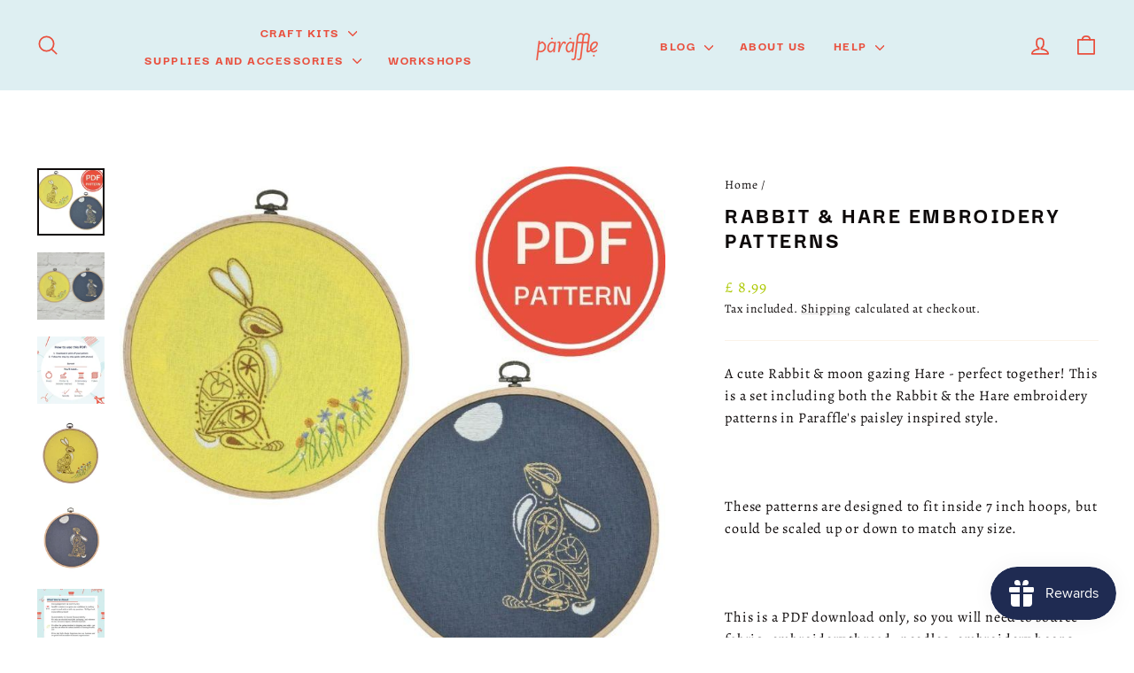

--- FILE ---
content_type: text/html; charset=utf-8
request_url: https://paraffle.com/products/rabbit-hare-embroidery-patterns
body_size: 36343
content:
<!doctype html>
<html class="no-js" lang="en" dir="ltr">
<head>
  <meta charset="utf-8">
  <meta http-equiv="X-UA-Compatible" content="IE=edge,chrome=1">
  <meta name="viewport" content="width=device-width,initial-scale=1">
  <meta name="theme-color" content="#1f2b52">
  <link rel="canonical" href="https://paraffle.com/products/rabbit-hare-embroidery-patterns">
  <link rel="preconnect" href="https://cdn.shopify.com" crossorigin>
  <link rel="preconnect" href="https://fonts.shopifycdn.com" crossorigin>
  <link rel="dns-prefetch" href="https://productreviews.shopifycdn.com">
  <link rel="dns-prefetch" href="https://ajax.googleapis.com">
  <link rel="dns-prefetch" href="https://maps.googleapis.com">
  <link rel="dns-prefetch" href="https://maps.gstatic.com"><link rel="shortcut icon" href="//paraffle.com/cdn/shop/files/Paraffle-Favicon-web-RedSalsa-transparent_32x32.png?v=1740670447" type="image/png" /><title>Rabbit and Hare Embroidery Patterns | Paraffle Embroidery
</title>
<meta name="description" content="A new embroidery project is waiting for you! Order &amp; download a pdf with a beautiful moon gazing Hare, and a cute spring rabbit embroidery pattern within minutes. Order now."><meta property="og:site_name" content="Paraffle Embroidery">
  <meta property="og:url" content="https://paraffle.com/products/rabbit-hare-embroidery-patterns">
  <meta property="og:title" content="Rabbit &amp; Hare Embroidery Patterns">
  <meta property="og:type" content="product">
  <meta property="og:description" content="A new embroidery project is waiting for you! Order &amp; download a pdf with a beautiful moon gazing Hare, and a cute spring rabbit embroidery pattern within minutes. Order now."><meta property="og:image" content="http://paraffle.com/cdn/shop/products/rabbit-hare-embroidery-patterns-ephrset-rabbit-and-hare-embroidery-patterns-paraffle-embroidery-29337671335990.jpg?v=1625848388">
    <meta property="og:image:secure_url" content="https://paraffle.com/cdn/shop/products/rabbit-hare-embroidery-patterns-ephrset-rabbit-and-hare-embroidery-patterns-paraffle-embroidery-29337671335990.jpg?v=1625848388">
    <meta property="og:image:width" content="800">
    <meta property="og:image:height" content="800"><meta name="twitter:site" content="@">
  <meta name="twitter:card" content="summary_large_image">
  <meta name="twitter:title" content="Rabbit & Hare Embroidery Patterns">
  <meta name="twitter:description" content="A new embroidery project is waiting for you! Order &amp; download a pdf with a beautiful moon gazing Hare, and a cute spring rabbit embroidery pattern within minutes. Order now.">
<script async crossorigin fetchpriority="high" src="/cdn/shopifycloud/importmap-polyfill/es-modules-shim.2.4.0.js"></script>
<script type="importmap">
{
  "imports": {
    "element.base-media": "//paraffle.com/cdn/shop/t/54/assets/element.base-media.js?v=61305152781971747521767708219",
    "element.image.parallax": "//paraffle.com/cdn/shop/t/54/assets/element.image.parallax.js?v=59188309605188605141767708219",
    "element.model": "//paraffle.com/cdn/shop/t/54/assets/element.model.js?v=104979259955732717291767708219",
    "element.quantity-selector": "//paraffle.com/cdn/shop/t/54/assets/element.quantity-selector.js?v=68208048201360514121767708219",
    "element.text.rte": "//paraffle.com/cdn/shop/t/54/assets/element.text.rte.js?v=28194737298593644281767708219",
    "element.video": "//paraffle.com/cdn/shop/t/54/assets/element.video.js?v=110560105447302630031767708219",
    "is-land": "//paraffle.com/cdn/shop/t/54/assets/is-land.min.js?v=92343381495565747271767708220",
    "util.misc": "//paraffle.com/cdn/shop/t/54/assets/util.misc.js?v=117964846174238173191767708220",
    "util.product-loader": "//paraffle.com/cdn/shop/t/54/assets/util.product-loader.js?v=71947287259713254281767708220",
    "util.resource-loader": "//paraffle.com/cdn/shop/t/54/assets/util.resource-loader.js?v=81301169148003274841767708220",
    "vendor.in-view": "//paraffle.com/cdn/shop/t/54/assets/vendor.in-view.js?v=126891093837844970591767708220"
  }
}
</script><script type="module" src="//paraffle.com/cdn/shop/t/54/assets/is-land.min.js?v=92343381495565747271767708220"></script>
<style data-shopify>@font-face {
  font-family: "Instrument Sans";
  font-weight: 500;
  font-style: normal;
  font-display: swap;
  src: url("//paraffle.com/cdn/fonts/instrument_sans/instrumentsans_n5.1ce463e1cc056566f977610764d93d4704464858.woff2") format("woff2"),
       url("//paraffle.com/cdn/fonts/instrument_sans/instrumentsans_n5.9079eb7bba230c9d8d8d3a7d101aa9d9f40b6d14.woff") format("woff");
}

  @font-face {
  font-family: Archivo;
  font-weight: 400;
  font-style: normal;
  font-display: swap;
  src: url("//paraffle.com/cdn/fonts/archivo/archivo_n4.dc8d917cc69af0a65ae04d01fd8eeab28a3573c9.woff2") format("woff2"),
       url("//paraffle.com/cdn/fonts/archivo/archivo_n4.bd6b9c34fdb81d7646836be8065ce3c80a2cc984.woff") format("woff");
}


  @font-face {
  font-family: Archivo;
  font-weight: 600;
  font-style: normal;
  font-display: swap;
  src: url("//paraffle.com/cdn/fonts/archivo/archivo_n6.06ce7cb3e84f9557d04c35761e39e39ea101fb19.woff2") format("woff2"),
       url("//paraffle.com/cdn/fonts/archivo/archivo_n6.5dd16bc207dfc6d25ca8472d89387d828f610453.woff") format("woff");
}

  @font-face {
  font-family: Archivo;
  font-weight: 400;
  font-style: italic;
  font-display: swap;
  src: url("//paraffle.com/cdn/fonts/archivo/archivo_i4.37d8c4e02dc4f8e8b559f47082eb24a5c48c2908.woff2") format("woff2"),
       url("//paraffle.com/cdn/fonts/archivo/archivo_i4.839d35d75c605237591e73815270f86ab696602c.woff") format("woff");
}

  @font-face {
  font-family: Archivo;
  font-weight: 600;
  font-style: italic;
  font-display: swap;
  src: url("//paraffle.com/cdn/fonts/archivo/archivo_i6.0bb24d252a74d8be5c11aebd8e0623d0e78d962e.woff2") format("woff2"),
       url("//paraffle.com/cdn/fonts/archivo/archivo_i6.fbf64fc840abbe90ebdedde597401d7b3b9f31ef.woff") format("woff");
}

</style><link href="//paraffle.com/cdn/shop/t/54/assets/theme.css?v=93626464380700918791767708237" rel="stylesheet" type="text/css" media="all" />
<style data-shopify>/*Code Changed by Ali - added the two fonts below and updated typeHeaderPrimary and typeBasePrimary 
to reference the new fonts instead of settings.type_header_font_family.family and settings.type_base_font_family.family*/
@font-face {
  font-family: "DarkerGrotesque";
  src: url('//paraffle.com/cdn/shop/files/DarkerGrotesque-ExtraBold.woff2?v=2821526605221988602') format("woff2");
}
@font-face {
  font-family: "DGBlack";
  src: url('//paraffle.com/cdn/shop/files/DarkerGrotesque-Black.woff2?v=11554627795739135356') format("woff2");
}
@font-face {
  font-family: "DGBold";
  src: url('//paraffle.com/cdn/shop/files/DarkerGrotesque-Bold.woff2?v=16977696742385057335') format("woff2");
}
@font-face {
  font-family: "Alegreya";
  src: url('//paraffle.com/cdn/shop/files/Alegreya-VariableFont_wght.woff2?v=17763167964190456722') format("woff2");
}

    :root {
    --typeHeaderPrimary: 'DarkerGrotesque';
    --typeHeaderFallback: sans-serif;
    --typeHeaderSize: 30px;
    --typeHeaderWeight: 500;
    --typeHeaderLineHeight: 1.1;
    --typeHeaderSpacing: 0.1em;

    --typeBasePrimary:'Alegreya'; /*End of code changes by Ali*/
    --typeBaseFallback:sans-serif;
    --typeBaseSize: 16px;
    --typeBaseWeight: 400;
    --typeBaseSpacing: 0.05em;
    --typeBaseLineHeight: 1.6;
    --typeBaselineHeightMinus01: 1.5;

    --typeCollectionTitle: 35px;

    --iconWeight: 4px;
    --iconLinecaps: round;

    
        --buttonRadius: 3px;
    

    --colorGridOverlayOpacity: 0.0;
    --colorAnnouncement: #afca0a;
    --colorAnnouncementText: #ffffff;

    --colorBody: #ffffff;
    --colorBodyAlpha05: rgba(255, 255, 255, 0.05);
    --colorBodyDim: #f2f2f2;
    --colorBodyLightDim: #fafafa;
    --colorBodyMediumDim: #f5f5f5;


    --colorBorder: #fbf3e9;

    --colorBtnPrimary: #1f2b52;
    --colorBtnPrimaryLight: #2d3e77;
    --colorBtnPrimaryDim: #18213f;
    --colorBtnPrimaryText: #deeff2;

    --colorCartDot: #e94f3d;

    --colorDrawers: #ffffff;
    --colorDrawersDim: #f2f2f2;
    --colorDrawerBorder: #deeff2;
    --colorDrawerText: #1f2b52;
    --colorDrawerTextDark: #0a0e1a;
    --colorDrawerButton: #1f2b52;
    --colorDrawerButtonText: #ffffff;

    --colorFooter: #deeff2;
    --colorFooterText: #1f2b52;
    --colorFooterTextAlpha01: #1f2b52;

    --colorGridOverlay: #362219;
    --colorGridOverlayOpacity: 0.1;

    --colorHeaderTextAlpha01: rgba(233, 79, 61, 0.1);

    --colorHeroText: #ffffff;

    --colorSmallImageBg: #fbf3e9;
    --colorLargeImageBg: #1f2b52;

    --colorImageOverlay: #1f2b52;
    --colorImageOverlayOpacity: 0.0;
    --colorImageOverlayTextShadow: 0.13;

    --colorLink: #0e0a0a;

    --colorModalBg: rgba(230, 230, 230, 0.6);

    --colorNav: #deeff2;
    --colorNavText: #e94f3d;

    --colorPrice: #afca0a;

    --colorSaleTag: #e94f3d;
    --colorSaleTagText: #ffffff;

    --colorTextBody: #0e0a0a;
    --colorTextBodyAlpha015: rgba(14, 10, 10, 0.15);
    --colorTextBodyAlpha005: rgba(14, 10, 10, 0.05);
    --colorTextBodyAlpha008: rgba(14, 10, 10, 0.08);
    --colorTextSavings: #e94f3d;

    --urlIcoSelect: url(//paraffle.com/cdn/shop/t/54/assets/ico-select.svg);
    --urlIcoSelectFooter: url(//paraffle.com/cdn/shop/t/54/assets/ico-select-footer.svg);
    --urlIcoSelectWhite: url(//paraffle.com/cdn/shop/t/54/assets/ico-select-white.svg);

    --grid-gutter: 17px;
    --drawer-gutter: 20px;

    --sizeChartMargin: 25px 0;
    --sizeChartIconMargin: 5px;

    --newsletterReminderPadding: 40px;

    /*Shop Pay Installments*/
    --color-body-text: #0e0a0a;
    --color-body: #ffffff;
    --color-bg: #ffffff;
    }

    .placeholder-content {
    background-image: linear-gradient(100deg, #fbf3e9 40%, #f9ecdc 63%, #fbf3e9 79%);
    }</style><script>
    document.documentElement.className = document.documentElement.className.replace('no-js', 'js');

    window.theme = window.theme || {};
    theme.routes = {
      home: "/",
      cart: "/cart.js",
      cartPage: "/cart",
      cartAdd: "/cart/add.js",
      cartChange: "/cart/change.js",
      search: "/search",
      predictiveSearch: "/search/suggest"
    };
    theme.strings = {
      soldOut: "Sold Out",
      unavailable: "Unavailable",
      inStockLabel: "In stock, ready to ship",
      oneStockLabel: "Low stock - [count] item left",
      otherStockLabel: "Low stock - [count] items left",
      willNotShipUntil: "Ready to ship [date]",
      willBeInStockAfter: "Back in stock [date]",
      waitingForStock: "Backordered, shipping soon",
      savePrice: "Save [saved_amount]",
      cartEmpty: "Your cart is currently empty.",
      cartTermsConfirmation: "You must agree with the terms and conditions of sales to check out",
      searchCollections: "Collections",
      searchPages: "Pages",
      searchArticles: "Articles",
      productFrom: "from ",
      maxQuantity: "You can only have [quantity] of [title] in your cart."
    };
    theme.settings = {
      cartType: "drawer",
      isCustomerTemplate: false,
      moneyFormat: "£ {{amount}} ",
      saveType: "percent",
      productImageSize: "square",
      productImageCover: true,
      predictiveSearch: true,
      predictiveSearchType: null,
      predictiveSearchVendor: false,
      predictiveSearchPrice: false,
      quickView: false,
      themeName: 'Impulse',
      themeVersion: "8.1.0"
    };
  </script>

  <script>window.performance && window.performance.mark && window.performance.mark('shopify.content_for_header.start');</script><meta name="google-site-verification" content="_RQxg9rss5NNMSqHV0twV9itiiE705JoeDSTzzoNZP4">
<meta id="shopify-digital-wallet" name="shopify-digital-wallet" content="/21331955/digital_wallets/dialog">
<meta name="shopify-checkout-api-token" content="1bb16402582c9d8e6c908da4b800df26">
<link rel="alternate" hreflang="x-default" href="https://paraffle.com/products/rabbit-hare-embroidery-patterns">
<link rel="alternate" hreflang="en" href="https://paraffle.com/products/rabbit-hare-embroidery-patterns">
<link rel="alternate" hreflang="en-AU" href="https://paraffle.com/en-au/products/rabbit-hare-embroidery-patterns">
<link rel="alternate" hreflang="en-JE" href="https://paraffle.com/en-gb/products/rabbit-hare-embroidery-patterns">
<link rel="alternate" type="application/json+oembed" href="https://paraffle.com/products/rabbit-hare-embroidery-patterns.oembed">
<script async="async" src="/checkouts/internal/preloads.js?locale=en-GB"></script>
<link rel="preconnect" href="https://shop.app" crossorigin="anonymous">
<script async="async" src="https://shop.app/checkouts/internal/preloads.js?locale=en-GB&shop_id=21331955" crossorigin="anonymous"></script>
<script id="apple-pay-shop-capabilities" type="application/json">{"shopId":21331955,"countryCode":"GB","currencyCode":"GBP","merchantCapabilities":["supports3DS"],"merchantId":"gid:\/\/shopify\/Shop\/21331955","merchantName":"Paraffle Embroidery","requiredBillingContactFields":["postalAddress","email"],"requiredShippingContactFields":["postalAddress","email"],"shippingType":"shipping","supportedNetworks":["visa","maestro","masterCard","amex","discover","elo"],"total":{"type":"pending","label":"Paraffle Embroidery","amount":"1.00"},"shopifyPaymentsEnabled":true,"supportsSubscriptions":true}</script>
<script id="shopify-features" type="application/json">{"accessToken":"1bb16402582c9d8e6c908da4b800df26","betas":["rich-media-storefront-analytics"],"domain":"paraffle.com","predictiveSearch":true,"shopId":21331955,"locale":"en"}</script>
<script>var Shopify = Shopify || {};
Shopify.shop = "paraffle-embroidery.myshopify.com";
Shopify.locale = "en";
Shopify.currency = {"active":"GBP","rate":"1.0"};
Shopify.country = "GB";
Shopify.theme = {"name":"Impulse","id":186173489538,"schema_name":"Impulse","schema_version":"8.1.0","theme_store_id":857,"role":"main"};
Shopify.theme.handle = "null";
Shopify.theme.style = {"id":null,"handle":null};
Shopify.cdnHost = "paraffle.com/cdn";
Shopify.routes = Shopify.routes || {};
Shopify.routes.root = "/";</script>
<script type="module">!function(o){(o.Shopify=o.Shopify||{}).modules=!0}(window);</script>
<script>!function(o){function n(){var o=[];function n(){o.push(Array.prototype.slice.apply(arguments))}return n.q=o,n}var t=o.Shopify=o.Shopify||{};t.loadFeatures=n(),t.autoloadFeatures=n()}(window);</script>
<script>
  window.ShopifyPay = window.ShopifyPay || {};
  window.ShopifyPay.apiHost = "shop.app\/pay";
  window.ShopifyPay.redirectState = null;
</script>
<script id="shop-js-analytics" type="application/json">{"pageType":"product"}</script>
<script defer="defer" async type="module" src="//paraffle.com/cdn/shopifycloud/shop-js/modules/v2/client.init-shop-cart-sync_DlSlHazZ.en.esm.js"></script>
<script defer="defer" async type="module" src="//paraffle.com/cdn/shopifycloud/shop-js/modules/v2/chunk.common_D16XZWos.esm.js"></script>
<script type="module">
  await import("//paraffle.com/cdn/shopifycloud/shop-js/modules/v2/client.init-shop-cart-sync_DlSlHazZ.en.esm.js");
await import("//paraffle.com/cdn/shopifycloud/shop-js/modules/v2/chunk.common_D16XZWos.esm.js");

  window.Shopify.SignInWithShop?.initShopCartSync?.({"fedCMEnabled":true,"windoidEnabled":true});

</script>
<script>
  window.Shopify = window.Shopify || {};
  if (!window.Shopify.featureAssets) window.Shopify.featureAssets = {};
  window.Shopify.featureAssets['shop-js'] = {"shop-cart-sync":["modules/v2/client.shop-cart-sync_DKWYiEUO.en.esm.js","modules/v2/chunk.common_D16XZWos.esm.js"],"init-fed-cm":["modules/v2/client.init-fed-cm_vfPMjZAC.en.esm.js","modules/v2/chunk.common_D16XZWos.esm.js"],"init-shop-email-lookup-coordinator":["modules/v2/client.init-shop-email-lookup-coordinator_CR38P6MB.en.esm.js","modules/v2/chunk.common_D16XZWos.esm.js"],"init-shop-cart-sync":["modules/v2/client.init-shop-cart-sync_DlSlHazZ.en.esm.js","modules/v2/chunk.common_D16XZWos.esm.js"],"shop-cash-offers":["modules/v2/client.shop-cash-offers_CJw4IQ6B.en.esm.js","modules/v2/chunk.common_D16XZWos.esm.js","modules/v2/chunk.modal_UwFWkumu.esm.js"],"shop-toast-manager":["modules/v2/client.shop-toast-manager_BY778Uv6.en.esm.js","modules/v2/chunk.common_D16XZWos.esm.js"],"init-windoid":["modules/v2/client.init-windoid_DVhZdEm3.en.esm.js","modules/v2/chunk.common_D16XZWos.esm.js"],"shop-button":["modules/v2/client.shop-button_D2ZzKUPa.en.esm.js","modules/v2/chunk.common_D16XZWos.esm.js"],"avatar":["modules/v2/client.avatar_BTnouDA3.en.esm.js"],"init-customer-accounts-sign-up":["modules/v2/client.init-customer-accounts-sign-up_CQZUmjGN.en.esm.js","modules/v2/client.shop-login-button_Cu5K-F7X.en.esm.js","modules/v2/chunk.common_D16XZWos.esm.js","modules/v2/chunk.modal_UwFWkumu.esm.js"],"pay-button":["modules/v2/client.pay-button_CcBqbGU7.en.esm.js","modules/v2/chunk.common_D16XZWos.esm.js"],"init-shop-for-new-customer-accounts":["modules/v2/client.init-shop-for-new-customer-accounts_B5DR5JTE.en.esm.js","modules/v2/client.shop-login-button_Cu5K-F7X.en.esm.js","modules/v2/chunk.common_D16XZWos.esm.js","modules/v2/chunk.modal_UwFWkumu.esm.js"],"shop-login-button":["modules/v2/client.shop-login-button_Cu5K-F7X.en.esm.js","modules/v2/chunk.common_D16XZWos.esm.js","modules/v2/chunk.modal_UwFWkumu.esm.js"],"shop-follow-button":["modules/v2/client.shop-follow-button_BX8Slf17.en.esm.js","modules/v2/chunk.common_D16XZWos.esm.js","modules/v2/chunk.modal_UwFWkumu.esm.js"],"init-customer-accounts":["modules/v2/client.init-customer-accounts_DjKkmQ2w.en.esm.js","modules/v2/client.shop-login-button_Cu5K-F7X.en.esm.js","modules/v2/chunk.common_D16XZWos.esm.js","modules/v2/chunk.modal_UwFWkumu.esm.js"],"lead-capture":["modules/v2/client.lead-capture_ChWCg7nV.en.esm.js","modules/v2/chunk.common_D16XZWos.esm.js","modules/v2/chunk.modal_UwFWkumu.esm.js"],"checkout-modal":["modules/v2/client.checkout-modal_DPnpVyv-.en.esm.js","modules/v2/chunk.common_D16XZWos.esm.js","modules/v2/chunk.modal_UwFWkumu.esm.js"],"shop-login":["modules/v2/client.shop-login_leRXJtcZ.en.esm.js","modules/v2/chunk.common_D16XZWos.esm.js","modules/v2/chunk.modal_UwFWkumu.esm.js"],"payment-terms":["modules/v2/client.payment-terms_Bp9K0NXD.en.esm.js","modules/v2/chunk.common_D16XZWos.esm.js","modules/v2/chunk.modal_UwFWkumu.esm.js"]};
</script>
<script>(function() {
  var isLoaded = false;
  function asyncLoad() {
    if (isLoaded) return;
    isLoaded = true;
    var urls = ["https:\/\/d3hw6dc1ow8pp2.cloudfront.net\/reviewsWidget.min.js?shop=paraffle-embroidery.myshopify.com","https:\/\/js.smile.io\/v1\/smile-shopify.js?shop=paraffle-embroidery.myshopify.com","https:\/\/customer-first-focus.b-cdn.net\/cffOrderifyLoader_min.js?shop=paraffle-embroidery.myshopify.com"];
    for (var i = 0; i < urls.length; i++) {
      var s = document.createElement('script');
      s.type = 'text/javascript';
      s.async = true;
      s.src = urls[i];
      var x = document.getElementsByTagName('script')[0];
      x.parentNode.insertBefore(s, x);
    }
  };
  if(window.attachEvent) {
    window.attachEvent('onload', asyncLoad);
  } else {
    window.addEventListener('load', asyncLoad, false);
  }
})();</script>
<script id="__st">var __st={"a":21331955,"offset":0,"reqid":"79cbf28f-bc53-43c5-9845-0bc7cbd35568-1768593281","pageurl":"paraffle.com\/products\/rabbit-hare-embroidery-patterns","u":"2b268fee85d2","p":"product","rtyp":"product","rid":6539450220598};</script>
<script>window.ShopifyPaypalV4VisibilityTracking = true;</script>
<script id="captcha-bootstrap">!function(){'use strict';const t='contact',e='account',n='new_comment',o=[[t,t],['blogs',n],['comments',n],[t,'customer']],c=[[e,'customer_login'],[e,'guest_login'],[e,'recover_customer_password'],[e,'create_customer']],r=t=>t.map((([t,e])=>`form[action*='/${t}']:not([data-nocaptcha='true']) input[name='form_type'][value='${e}']`)).join(','),a=t=>()=>t?[...document.querySelectorAll(t)].map((t=>t.form)):[];function s(){const t=[...o],e=r(t);return a(e)}const i='password',u='form_key',d=['recaptcha-v3-token','g-recaptcha-response','h-captcha-response',i],f=()=>{try{return window.sessionStorage}catch{return}},m='__shopify_v',_=t=>t.elements[u];function p(t,e,n=!1){try{const o=window.sessionStorage,c=JSON.parse(o.getItem(e)),{data:r}=function(t){const{data:e,action:n}=t;return t[m]||n?{data:e,action:n}:{data:t,action:n}}(c);for(const[e,n]of Object.entries(r))t.elements[e]&&(t.elements[e].value=n);n&&o.removeItem(e)}catch(o){console.error('form repopulation failed',{error:o})}}const l='form_type',E='cptcha';function T(t){t.dataset[E]=!0}const w=window,h=w.document,L='Shopify',v='ce_forms',y='captcha';let A=!1;((t,e)=>{const n=(g='f06e6c50-85a8-45c8-87d0-21a2b65856fe',I='https://cdn.shopify.com/shopifycloud/storefront-forms-hcaptcha/ce_storefront_forms_captcha_hcaptcha.v1.5.2.iife.js',D={infoText:'Protected by hCaptcha',privacyText:'Privacy',termsText:'Terms'},(t,e,n)=>{const o=w[L][v],c=o.bindForm;if(c)return c(t,g,e,D).then(n);var r;o.q.push([[t,g,e,D],n]),r=I,A||(h.body.append(Object.assign(h.createElement('script'),{id:'captcha-provider',async:!0,src:r})),A=!0)});var g,I,D;w[L]=w[L]||{},w[L][v]=w[L][v]||{},w[L][v].q=[],w[L][y]=w[L][y]||{},w[L][y].protect=function(t,e){n(t,void 0,e),T(t)},Object.freeze(w[L][y]),function(t,e,n,w,h,L){const[v,y,A,g]=function(t,e,n){const i=e?o:[],u=t?c:[],d=[...i,...u],f=r(d),m=r(i),_=r(d.filter((([t,e])=>n.includes(e))));return[a(f),a(m),a(_),s()]}(w,h,L),I=t=>{const e=t.target;return e instanceof HTMLFormElement?e:e&&e.form},D=t=>v().includes(t);t.addEventListener('submit',(t=>{const e=I(t);if(!e)return;const n=D(e)&&!e.dataset.hcaptchaBound&&!e.dataset.recaptchaBound,o=_(e),c=g().includes(e)&&(!o||!o.value);(n||c)&&t.preventDefault(),c&&!n&&(function(t){try{if(!f())return;!function(t){const e=f();if(!e)return;const n=_(t);if(!n)return;const o=n.value;o&&e.removeItem(o)}(t);const e=Array.from(Array(32),(()=>Math.random().toString(36)[2])).join('');!function(t,e){_(t)||t.append(Object.assign(document.createElement('input'),{type:'hidden',name:u})),t.elements[u].value=e}(t,e),function(t,e){const n=f();if(!n)return;const o=[...t.querySelectorAll(`input[type='${i}']`)].map((({name:t})=>t)),c=[...d,...o],r={};for(const[a,s]of new FormData(t).entries())c.includes(a)||(r[a]=s);n.setItem(e,JSON.stringify({[m]:1,action:t.action,data:r}))}(t,e)}catch(e){console.error('failed to persist form',e)}}(e),e.submit())}));const S=(t,e)=>{t&&!t.dataset[E]&&(n(t,e.some((e=>e===t))),T(t))};for(const o of['focusin','change'])t.addEventListener(o,(t=>{const e=I(t);D(e)&&S(e,y())}));const B=e.get('form_key'),M=e.get(l),P=B&&M;t.addEventListener('DOMContentLoaded',(()=>{const t=y();if(P)for(const e of t)e.elements[l].value===M&&p(e,B);[...new Set([...A(),...v().filter((t=>'true'===t.dataset.shopifyCaptcha))])].forEach((e=>S(e,t)))}))}(h,new URLSearchParams(w.location.search),n,t,e,['guest_login'])})(!0,!0)}();</script>
<script integrity="sha256-4kQ18oKyAcykRKYeNunJcIwy7WH5gtpwJnB7kiuLZ1E=" data-source-attribution="shopify.loadfeatures" defer="defer" src="//paraffle.com/cdn/shopifycloud/storefront/assets/storefront/load_feature-a0a9edcb.js" crossorigin="anonymous"></script>
<script crossorigin="anonymous" defer="defer" src="//paraffle.com/cdn/shopifycloud/storefront/assets/shopify_pay/storefront-65b4c6d7.js?v=20250812"></script>
<script data-source-attribution="shopify.dynamic_checkout.dynamic.init">var Shopify=Shopify||{};Shopify.PaymentButton=Shopify.PaymentButton||{isStorefrontPortableWallets:!0,init:function(){window.Shopify.PaymentButton.init=function(){};var t=document.createElement("script");t.src="https://paraffle.com/cdn/shopifycloud/portable-wallets/latest/portable-wallets.en.js",t.type="module",document.head.appendChild(t)}};
</script>
<script data-source-attribution="shopify.dynamic_checkout.buyer_consent">
  function portableWalletsHideBuyerConsent(e){var t=document.getElementById("shopify-buyer-consent"),n=document.getElementById("shopify-subscription-policy-button");t&&n&&(t.classList.add("hidden"),t.setAttribute("aria-hidden","true"),n.removeEventListener("click",e))}function portableWalletsShowBuyerConsent(e){var t=document.getElementById("shopify-buyer-consent"),n=document.getElementById("shopify-subscription-policy-button");t&&n&&(t.classList.remove("hidden"),t.removeAttribute("aria-hidden"),n.addEventListener("click",e))}window.Shopify?.PaymentButton&&(window.Shopify.PaymentButton.hideBuyerConsent=portableWalletsHideBuyerConsent,window.Shopify.PaymentButton.showBuyerConsent=portableWalletsShowBuyerConsent);
</script>
<script data-source-attribution="shopify.dynamic_checkout.cart.bootstrap">document.addEventListener("DOMContentLoaded",(function(){function t(){return document.querySelector("shopify-accelerated-checkout-cart, shopify-accelerated-checkout")}if(t())Shopify.PaymentButton.init();else{new MutationObserver((function(e,n){t()&&(Shopify.PaymentButton.init(),n.disconnect())})).observe(document.body,{childList:!0,subtree:!0})}}));
</script>
<script id='scb4127' type='text/javascript' async='' src='https://paraffle.com/cdn/shopifycloud/privacy-banner/storefront-banner.js'></script><link id="shopify-accelerated-checkout-styles" rel="stylesheet" media="screen" href="https://paraffle.com/cdn/shopifycloud/portable-wallets/latest/accelerated-checkout-backwards-compat.css" crossorigin="anonymous">
<style id="shopify-accelerated-checkout-cart">
        #shopify-buyer-consent {
  margin-top: 1em;
  display: inline-block;
  width: 100%;
}

#shopify-buyer-consent.hidden {
  display: none;
}

#shopify-subscription-policy-button {
  background: none;
  border: none;
  padding: 0;
  text-decoration: underline;
  font-size: inherit;
  cursor: pointer;
}

#shopify-subscription-policy-button::before {
  box-shadow: none;
}

      </style>

<script>window.performance && window.performance.mark && window.performance.mark('shopify.content_for_header.end');</script>

  <style data-shopify>
    :root {
      /* Root Variables */
      /* ========================= */
      --root-color-primary: #0e0a0a;
      --color-primary: #0e0a0a;
      --root-color-secondary: #ffffff;
      --color-secondary: #ffffff;
      --color-sale-tag: #e94f3d;
      --color-sale-tag-text: #ffffff;
      --layout-section-padding-block: 3rem;
      --layout-section-padding-inline--md: 40px;
      --layout-section-max-inline-size: 1420px; 


      /* Text */
      /* ========================= */
      
      /* Body Font Styles */
      --element-text-font-family--body: Archivo;
      --element-text-font-family-fallback--body: sans-serif;
      --element-text-font-weight--body: 400;
      --element-text-letter-spacing--body: 0.05em;
      --element-text-text-transform--body: none;

      /* Body Font Sizes */
      --element-text-font-size--body: initial;
      --element-text-font-size--body-xs: 12px;
      --element-text-font-size--body-sm: 14px;
      --element-text-font-size--body-md: 16px;
      --element-text-font-size--body-lg: 18px;
      
      /* Body Line Heights */
      --element-text-line-height--body: 1.6;

      /* Heading Font Styles */
      --element-text-font-family--heading: "Instrument Sans";
      --element-text-font-family-fallback--heading: sans-serif;
      --element-text-font-weight--heading: 500;
      --element-text-letter-spacing--heading: 0.1em;
      
      
      --element-text-text-transform--heading: uppercase;
       
      
      
      /* Heading Font Sizes */
      --element-text-font-size--heading-2xl: 46px;
      --element-text-font-size--heading-xl: 30px;
      --element-text-font-size--heading-lg: 24px;
      --element-text-font-size--heading-md: 22px;
      --element-text-font-size--heading-sm: 16px;
      --element-text-font-size--heading-xs: 14px;
      
      /* Heading Line Heights */
      --element-text-line-height--heading: 1.1;

      /* Buttons */
      /* ========================= */
      
          --element-button-radius: 3px;
      

      --element-button-padding-block: 12px;
      --element-button-text-transform: uppercase;
      --element-button-font-weight: 800;
      --element-button-font-size: max(calc(var(--typeBaseSize) - 4px), 13px);
      --element-button-letter-spacing: .3em;

      /* Base Color Variables */
      --element-button-color-primary: #1f2b52;
      --element-button-color-secondary: #deeff2;
      --element-button-shade-border: 100%;

      /* Hover State Variables */
      --element-button-shade-background--hover: 0%;
      --element-button-shade-border--hover: 100%;

      /* Focus State Variables */
      --element-button-color-focus: var(--color-focus);

      /* Inputs */
      /* ========================= */
      
          --element-icon-radius: 3px;
      

      --element-input-font-size: var(--element-text-font-size--body-sm);
      --element-input-box-shadow-shade: 100%;

      /* Hover State Variables */
      --element-input-background-shade--hover: 0%;
      --element-input-box-shadow-spread-radius--hover: 1px;
    }

    @media only screen and (max-width: 768px) {
      :root {
        --element-button-font-size: max(calc(var(--typeBaseSize) - 5px), 11px);
      }
    }

    .element-radio {
        &:has(input[type='radio']:checked) {
          --element-button-color: var(--element-button-color-secondary);
        }
    }

    /* ATC Button Overrides */
    /* ========================= */

    .element-button[type="submit"],
    .element-button[type="submit"] .element-text,
    .element-button--shopify-payment-wrapper button {
      --element-button-padding-block: 13px;
      --element-button-padding-inline: 20px;
      --element-button-line-height: 1.42;
      --_font-size--body-md: var(--element-button-font-size);

      line-height: 1.42 !important;
    }

    /* When dynamic checkout is enabled */
    product-form:has(.element-button--shopify-payment-wrapper) {
      --element-button-color: #0e0a0a;

      .element-button[type="submit"],
      .element-button--shopify-payment-wrapper button {
        min-height: 50px !important;
      }

      .shopify-payment-button {
        margin: 0;
      }
    }

    /* Hover animation for non-angled buttons */
    body:not([data-button_style='angled']) .element-button[type="submit"] {
      position: relative;
      overflow: hidden;

      &:after {
        content: '';
        position: absolute;
        top: 0;
        left: 150%;
        width: 200%;
        height: 100%;
        transform: skewX(-20deg);
        background-image: linear-gradient(to right,transparent, rgba(255,255,255,.25),transparent);
      }

      &:hover:after {
        animation: shine 0.75s cubic-bezier(0.01, 0.56, 1, 1);
      }
    }

    /* ANGLED STYLE - ATC Button Overrides */
    /* ========================= */
    
    [data-button_style='angled'] {
      --element-button-shade-background--active: var(--element-button-shade-background);
      --element-button-shade-border--active: var(--element-button-shade-border);

      .element-button[type="submit"] {
        --_box-shadow: none;

        position: relative;
        max-width: 94%;
        border-top: 1px solid #1f2b52;
        border-bottom: 1px solid #1f2b52;
        
        &:before,
        &:after {
          content: '';
          position: absolute;
          display: block;
          top: -1px;
          bottom: -1px;
          width: 20px;
          transform: skewX(-12deg);
          background-color: #1f2b52;
        }
        
        &:before {
          left: -6px;
        }
        
        &:after {
          right: -6px;
        }
      }

      /* When dynamic checkout is enabled */
      product-form:has(.element-button--shopify-payment-wrapper) {
        .element-button[type="submit"]:before,
        .element-button[type="submit"]:after {
          background-color: color-mix(in srgb,var(--_color-text) var(--_shade-background),var(--_color-background));
          border-top: 1px solid #1f2b52;
          border-bottom: 1px solid #1f2b52;
        }

        .element-button[type="submit"]:before {
          border-left: 1px solid #1f2b52;
        }
        
        .element-button[type="submit"]:after {
          border-right: 1px solid #1f2b52;
        }
      }

      .element-button--shopify-payment-wrapper {
        --_color-background: #1f2b52;

        button:hover,
        button:before,
        button:after {
          background-color: color-mix(in srgb,var(--_color-text) var(--_shade-background),var(--_color-background)) !important;
        }

        button:not(button:focus-visible) {
          box-shadow: none !important;
        }
      }
    }
  </style>

  <script src="//paraffle.com/cdn/shop/t/54/assets/vendor-scripts-v11.js" defer="defer"></script><link rel="stylesheet" href="//paraffle.com/cdn/shop/t/54/assets/country-flags.css"><script src="//paraffle.com/cdn/shop/t/54/assets/theme.js?v=22325264162658116151767708220" defer="defer"></script>
<!-- BEGIN app block: shopify://apps/orderify/blocks/script_js/454429b3-8078-4d94-998f-000c25861884 -->
    <script type="text/javascript" async="" src="https://customer-first-focus.b-cdn.net/cffOrderifyLoader_min.js"></script>
  


<!-- END app block --><!-- BEGIN app block: shopify://apps/okendo/blocks/theme-settings/bb689e69-ea70-4661-8fb7-ad24a2e23c29 --><!-- BEGIN app snippet: header-metafields -->









    <link href="https://d3hw6dc1ow8pp2.cloudfront.net/styles/main.min.css" rel="stylesheet" type="text/css">
<style type="text/css">
.okeReviews .okeReviews-reviewsWidget-header-controls-writeReview {
        display: inline-block;
    }
    .okeReviews .okeReviews-reviewsWidget.is-okeReviews-empty {
        display: block;
    }
</style>
<script type="application/json" id="oke-reviews-settings">
{"analyticsSettings":{"provider":"none"},"disableInitialReviewsFetchOnProducts":false,"initialReviewDisplayCount":5,"locale":"en","omitMicrodata":true,"reviewSortOrder":"date","subscriberId":"6f46b545-155c-45cd-b587-750b963dc6e5","widgetTemplateId":"default","recorderPlus":true,"recorderQandaPlus":true}
</script>

    <link rel="stylesheet" type="text/css" href="https://dov7r31oq5dkj.cloudfront.net/6f46b545-155c-45cd-b587-750b963dc6e5/widget-style-customisations.css?v=edef35b8-f870-472e-9a99-637fb6244393">













<!-- END app snippet -->

<!-- BEGIN app snippet: widget-plus-initialisation-script -->




<!-- END app snippet -->


<!-- END app block --><!-- BEGIN app block: shopify://apps/seo-manager-venntov/blocks/seomanager/c54c366f-d4bb-4d52-8d2f-dd61ce8e7e12 --><!-- BEGIN app snippet: SEOManager4 -->
<meta name='seomanager' content='4.0.5' /> 


<script>
	function sm_htmldecode(str) {
		var txt = document.createElement('textarea');
		txt.innerHTML = str;
		return txt.value;
	}

	var venntov_title = sm_htmldecode("Rabbit and Hare Embroidery Patterns | Paraffle Embroidery");
	var venntov_description = sm_htmldecode("A new embroidery project is waiting for you! Order &amp; download a pdf with a beautiful moon gazing Hare, and a cute spring rabbit embroidery pattern within minutes. Order now.");
	
	if (venntov_title != '') {
		document.title = venntov_title;	
	}
	else {
		document.title = "Rabbit and Hare Embroidery Patterns | Paraffle Embroidery";	
	}

	if (document.querySelector('meta[name="description"]') == null) {
		var venntov_desc = document.createElement('meta');
		venntov_desc.name = "description";
		venntov_desc.content = venntov_description;
		var venntov_head = document.head;
		venntov_head.appendChild(venntov_desc);
	} else {
		document.querySelector('meta[name="description"]').setAttribute("content", venntov_description);
	}
</script>

<script>
	var venntov_robotVals = "index, follow, max-image-preview:large, max-snippet:-1, max-video-preview:-1";
	if (venntov_robotVals !== "") {
		document.querySelectorAll("[name='robots']").forEach(e => e.remove());
		var venntov_robotMeta = document.createElement('meta');
		venntov_robotMeta.name = "robots";
		venntov_robotMeta.content = venntov_robotVals;
		var venntov_head = document.head;
		venntov_head.appendChild(venntov_robotMeta);
	}
</script>

<script>
	var venntov_googleVals = "";
	if (venntov_googleVals !== "") {
		document.querySelectorAll("[name='google']").forEach(e => e.remove());
		var venntov_googleMeta = document.createElement('meta');
		venntov_googleMeta.name = "google";
		venntov_googleMeta.content = venntov_googleVals;
		var venntov_head = document.head;
		venntov_head.appendChild(venntov_googleMeta);
	}
	</script><meta name="google-site-verification" content="DjNmZ466Z49MtIEYBH9gEz5EJMGpvDgn951bBqWrlX0" />
	<!-- JSON-LD support -->
			<script type="application/ld+json">
			{
				"@context": "https://schema.org",
				"@id": "https://paraffle.com/products/rabbit-hare-embroidery-patterns",
				"@type": "Product","sku": "EPHRSET","mpn": "EPHRSET","brand": {
					"@type": "Brand",
					"name": "Paraffle"
				},
				"description": "A cute Rabbit \u0026amp; moon gazing Hare - perfect together! This is a set including both the Rabbit \u0026amp; the Hare embroidery patterns in Paraffle's paisley inspired style. \n \nThese patterns are designed to fit inside 7 inch hoops, but could be scaled up or down to match any size.\n \nThis is a PDF download only, so you will need to source fabric, embroidery thread, needles, embroidery hoops, and dressmaker's carbon paper (all easy to find online and elsewhere if you don't have them at home already). Please make sure that you have a PDF reader (e.g. Adobe Acrobat), and access to a printer.\n\n\n",
				"url": "https://paraffle.com/products/rabbit-hare-embroidery-patterns",
				"name": "Rabbit \u0026 Hare Embroidery Patterns","image": "https://paraffle.com/cdn/shop/products/rabbit-hare-embroidery-patterns-ephrset-rabbit-and-hare-embroidery-patterns-paraffle-embroidery-29337671335990.jpg?v=1625848388&width=1024","offers": [{
							"@type": "Offer",
							"availability": "https://schema.org/InStock",
							"itemCondition": "https://schema.org/NewCondition",
							"priceCurrency": "GBP",
							"price": "8.99",
							"priceValidUntil": "2027-01-16",
							"url": "https://paraffle.com/products/rabbit-hare-embroidery-patterns?variant=39266140323894",
							"checkoutPageURLTemplate": "https://paraffle.com/cart/add?id=39266140323894&quantity=1",
								"image": "https://paraffle.com/cdn/shop/products/rabbit-hare-embroidery-patterns-ephrset-rabbit-and-hare-embroidery-patterns-paraffle-embroidery-29337671335990.jpg?v=1625848388&width=1024",
							"mpn": "EPHRSET",
								"sku": "EPHRSET",
							"seller": {
								"@type": "Organization",
								"name": "Paraffle Embroidery"
							}
						}],"aggregateRating": {
						"@type": "AggregateRating",
						"ratingValue": "5.0",
						"ratingCount": "9"
						}}
			</script>
<script type="application/ld+json">
				{
					"@context": "http://schema.org",
					"@type": "BreadcrumbList",
					"name": "Breadcrumbs",
					"itemListElement": [{
							"@type": "ListItem",
							"position": 1,
							"name": "Rabbit &amp; Hare Embroidery Patterns",
							"item": "https://paraffle.com/products/rabbit-hare-embroidery-patterns"
						}]
				}
				</script>
<!-- 524F4D20383A3331 --><!-- END app snippet -->

<!-- END app block --><script src="https://cdn.shopify.com/extensions/019bc7e9-d98c-71e0-bb25-69de9349bf29/smile-io-266/assets/smile-loader.js" type="text/javascript" defer="defer"></script>
<script src="https://cdn.shopify.com/extensions/019b8d54-2388-79d8-becc-d32a3afe2c7a/omnisend-50/assets/omnisend-in-shop.js" type="text/javascript" defer="defer"></script>
<script src="https://cdn.shopify.com/extensions/019b108e-dcf8-7d30-9d62-b73b0eea59db/fordeer-product-label-821/assets/app.js" type="text/javascript" defer="defer"></script>
<link href="https://cdn.shopify.com/extensions/019b108e-dcf8-7d30-9d62-b73b0eea59db/fordeer-product-label-821/assets/style.css" rel="stylesheet" type="text/css" media="all">
<link href="https://monorail-edge.shopifysvc.com" rel="dns-prefetch">
<script>(function(){if ("sendBeacon" in navigator && "performance" in window) {try {var session_token_from_headers = performance.getEntriesByType('navigation')[0].serverTiming.find(x => x.name == '_s').description;} catch {var session_token_from_headers = undefined;}var session_cookie_matches = document.cookie.match(/_shopify_s=([^;]*)/);var session_token_from_cookie = session_cookie_matches && session_cookie_matches.length === 2 ? session_cookie_matches[1] : "";var session_token = session_token_from_headers || session_token_from_cookie || "";function handle_abandonment_event(e) {var entries = performance.getEntries().filter(function(entry) {return /monorail-edge.shopifysvc.com/.test(entry.name);});if (!window.abandonment_tracked && entries.length === 0) {window.abandonment_tracked = true;var currentMs = Date.now();var navigation_start = performance.timing.navigationStart;var payload = {shop_id: 21331955,url: window.location.href,navigation_start,duration: currentMs - navigation_start,session_token,page_type: "product"};window.navigator.sendBeacon("https://monorail-edge.shopifysvc.com/v1/produce", JSON.stringify({schema_id: "online_store_buyer_site_abandonment/1.1",payload: payload,metadata: {event_created_at_ms: currentMs,event_sent_at_ms: currentMs}}));}}window.addEventListener('pagehide', handle_abandonment_event);}}());</script>
<script id="web-pixels-manager-setup">(function e(e,d,r,n,o){if(void 0===o&&(o={}),!Boolean(null===(a=null===(i=window.Shopify)||void 0===i?void 0:i.analytics)||void 0===a?void 0:a.replayQueue)){var i,a;window.Shopify=window.Shopify||{};var t=window.Shopify;t.analytics=t.analytics||{};var s=t.analytics;s.replayQueue=[],s.publish=function(e,d,r){return s.replayQueue.push([e,d,r]),!0};try{self.performance.mark("wpm:start")}catch(e){}var l=function(){var e={modern:/Edge?\/(1{2}[4-9]|1[2-9]\d|[2-9]\d{2}|\d{4,})\.\d+(\.\d+|)|Firefox\/(1{2}[4-9]|1[2-9]\d|[2-9]\d{2}|\d{4,})\.\d+(\.\d+|)|Chrom(ium|e)\/(9{2}|\d{3,})\.\d+(\.\d+|)|(Maci|X1{2}).+ Version\/(15\.\d+|(1[6-9]|[2-9]\d|\d{3,})\.\d+)([,.]\d+|)( \(\w+\)|)( Mobile\/\w+|) Safari\/|Chrome.+OPR\/(9{2}|\d{3,})\.\d+\.\d+|(CPU[ +]OS|iPhone[ +]OS|CPU[ +]iPhone|CPU IPhone OS|CPU iPad OS)[ +]+(15[._]\d+|(1[6-9]|[2-9]\d|\d{3,})[._]\d+)([._]\d+|)|Android:?[ /-](13[3-9]|1[4-9]\d|[2-9]\d{2}|\d{4,})(\.\d+|)(\.\d+|)|Android.+Firefox\/(13[5-9]|1[4-9]\d|[2-9]\d{2}|\d{4,})\.\d+(\.\d+|)|Android.+Chrom(ium|e)\/(13[3-9]|1[4-9]\d|[2-9]\d{2}|\d{4,})\.\d+(\.\d+|)|SamsungBrowser\/([2-9]\d|\d{3,})\.\d+/,legacy:/Edge?\/(1[6-9]|[2-9]\d|\d{3,})\.\d+(\.\d+|)|Firefox\/(5[4-9]|[6-9]\d|\d{3,})\.\d+(\.\d+|)|Chrom(ium|e)\/(5[1-9]|[6-9]\d|\d{3,})\.\d+(\.\d+|)([\d.]+$|.*Safari\/(?![\d.]+ Edge\/[\d.]+$))|(Maci|X1{2}).+ Version\/(10\.\d+|(1[1-9]|[2-9]\d|\d{3,})\.\d+)([,.]\d+|)( \(\w+\)|)( Mobile\/\w+|) Safari\/|Chrome.+OPR\/(3[89]|[4-9]\d|\d{3,})\.\d+\.\d+|(CPU[ +]OS|iPhone[ +]OS|CPU[ +]iPhone|CPU IPhone OS|CPU iPad OS)[ +]+(10[._]\d+|(1[1-9]|[2-9]\d|\d{3,})[._]\d+)([._]\d+|)|Android:?[ /-](13[3-9]|1[4-9]\d|[2-9]\d{2}|\d{4,})(\.\d+|)(\.\d+|)|Mobile Safari.+OPR\/([89]\d|\d{3,})\.\d+\.\d+|Android.+Firefox\/(13[5-9]|1[4-9]\d|[2-9]\d{2}|\d{4,})\.\d+(\.\d+|)|Android.+Chrom(ium|e)\/(13[3-9]|1[4-9]\d|[2-9]\d{2}|\d{4,})\.\d+(\.\d+|)|Android.+(UC? ?Browser|UCWEB|U3)[ /]?(15\.([5-9]|\d{2,})|(1[6-9]|[2-9]\d|\d{3,})\.\d+)\.\d+|SamsungBrowser\/(5\.\d+|([6-9]|\d{2,})\.\d+)|Android.+MQ{2}Browser\/(14(\.(9|\d{2,})|)|(1[5-9]|[2-9]\d|\d{3,})(\.\d+|))(\.\d+|)|K[Aa][Ii]OS\/(3\.\d+|([4-9]|\d{2,})\.\d+)(\.\d+|)/},d=e.modern,r=e.legacy,n=navigator.userAgent;return n.match(d)?"modern":n.match(r)?"legacy":"unknown"}(),u="modern"===l?"modern":"legacy",c=(null!=n?n:{modern:"",legacy:""})[u],f=function(e){return[e.baseUrl,"/wpm","/b",e.hashVersion,"modern"===e.buildTarget?"m":"l",".js"].join("")}({baseUrl:d,hashVersion:r,buildTarget:u}),m=function(e){var d=e.version,r=e.bundleTarget,n=e.surface,o=e.pageUrl,i=e.monorailEndpoint;return{emit:function(e){var a=e.status,t=e.errorMsg,s=(new Date).getTime(),l=JSON.stringify({metadata:{event_sent_at_ms:s},events:[{schema_id:"web_pixels_manager_load/3.1",payload:{version:d,bundle_target:r,page_url:o,status:a,surface:n,error_msg:t},metadata:{event_created_at_ms:s}}]});if(!i)return console&&console.warn&&console.warn("[Web Pixels Manager] No Monorail endpoint provided, skipping logging."),!1;try{return self.navigator.sendBeacon.bind(self.navigator)(i,l)}catch(e){}var u=new XMLHttpRequest;try{return u.open("POST",i,!0),u.setRequestHeader("Content-Type","text/plain"),u.send(l),!0}catch(e){return console&&console.warn&&console.warn("[Web Pixels Manager] Got an unhandled error while logging to Monorail."),!1}}}}({version:r,bundleTarget:l,surface:e.surface,pageUrl:self.location.href,monorailEndpoint:e.monorailEndpoint});try{o.browserTarget=l,function(e){var d=e.src,r=e.async,n=void 0===r||r,o=e.onload,i=e.onerror,a=e.sri,t=e.scriptDataAttributes,s=void 0===t?{}:t,l=document.createElement("script"),u=document.querySelector("head"),c=document.querySelector("body");if(l.async=n,l.src=d,a&&(l.integrity=a,l.crossOrigin="anonymous"),s)for(var f in s)if(Object.prototype.hasOwnProperty.call(s,f))try{l.dataset[f]=s[f]}catch(e){}if(o&&l.addEventListener("load",o),i&&l.addEventListener("error",i),u)u.appendChild(l);else{if(!c)throw new Error("Did not find a head or body element to append the script");c.appendChild(l)}}({src:f,async:!0,onload:function(){if(!function(){var e,d;return Boolean(null===(d=null===(e=window.Shopify)||void 0===e?void 0:e.analytics)||void 0===d?void 0:d.initialized)}()){var d=window.webPixelsManager.init(e)||void 0;if(d){var r=window.Shopify.analytics;r.replayQueue.forEach((function(e){var r=e[0],n=e[1],o=e[2];d.publishCustomEvent(r,n,o)})),r.replayQueue=[],r.publish=d.publishCustomEvent,r.visitor=d.visitor,r.initialized=!0}}},onerror:function(){return m.emit({status:"failed",errorMsg:"".concat(f," has failed to load")})},sri:function(e){var d=/^sha384-[A-Za-z0-9+/=]+$/;return"string"==typeof e&&d.test(e)}(c)?c:"",scriptDataAttributes:o}),m.emit({status:"loading"})}catch(e){m.emit({status:"failed",errorMsg:(null==e?void 0:e.message)||"Unknown error"})}}})({shopId: 21331955,storefrontBaseUrl: "https://paraffle.com",extensionsBaseUrl: "https://extensions.shopifycdn.com/cdn/shopifycloud/web-pixels-manager",monorailEndpoint: "https://monorail-edge.shopifysvc.com/unstable/produce_batch",surface: "storefront-renderer",enabledBetaFlags: ["2dca8a86"],webPixelsConfigList: [{"id":"763822353","configuration":"{\"config\":\"{\\\"pixel_id\\\":\\\"G-NSZWGPK1S4\\\",\\\"target_country\\\":\\\"GB\\\",\\\"gtag_events\\\":[{\\\"type\\\":\\\"begin_checkout\\\",\\\"action_label\\\":[\\\"G-NSZWGPK1S4\\\",\\\"AW-686616792\\\/mSaVCIHih7cBENjhs8cC\\\"]},{\\\"type\\\":\\\"search\\\",\\\"action_label\\\":[\\\"G-NSZWGPK1S4\\\",\\\"AW-686616792\\\/W4qOCITih7cBENjhs8cC\\\"]},{\\\"type\\\":\\\"view_item\\\",\\\"action_label\\\":[\\\"G-NSZWGPK1S4\\\",\\\"AW-686616792\\\/eSIbCIjgh7cBENjhs8cC\\\",\\\"MC-H0W8GKSK28\\\"]},{\\\"type\\\":\\\"purchase\\\",\\\"action_label\\\":[\\\"G-NSZWGPK1S4\\\",\\\"AW-686616792\\\/rW3tCI3fh7cBENjhs8cC\\\",\\\"MC-H0W8GKSK28\\\"]},{\\\"type\\\":\\\"page_view\\\",\\\"action_label\\\":[\\\"G-NSZWGPK1S4\\\",\\\"AW-686616792\\\/06vdCIrfh7cBENjhs8cC\\\",\\\"MC-H0W8GKSK28\\\"]},{\\\"type\\\":\\\"add_payment_info\\\",\\\"action_label\\\":[\\\"G-NSZWGPK1S4\\\",\\\"AW-686616792\\\/2on3CIfih7cBENjhs8cC\\\"]},{\\\"type\\\":\\\"add_to_cart\\\",\\\"action_label\\\":[\\\"G-NSZWGPK1S4\\\",\\\"AW-686616792\\\/cF35CP7hh7cBENjhs8cC\\\"]}],\\\"enable_monitoring_mode\\\":false}\"}","eventPayloadVersion":"v1","runtimeContext":"OPEN","scriptVersion":"b2a88bafab3e21179ed38636efcd8a93","type":"APP","apiClientId":1780363,"privacyPurposes":[],"dataSharingAdjustments":{"protectedCustomerApprovalScopes":["read_customer_address","read_customer_email","read_customer_name","read_customer_personal_data","read_customer_phone"]}},{"id":"658014481","configuration":"{\"pixelCode\":\"C2R0P6PJUAD3A8CKO1RG\"}","eventPayloadVersion":"v1","runtimeContext":"STRICT","scriptVersion":"22e92c2ad45662f435e4801458fb78cc","type":"APP","apiClientId":4383523,"privacyPurposes":["ANALYTICS","MARKETING","SALE_OF_DATA"],"dataSharingAdjustments":{"protectedCustomerApprovalScopes":["read_customer_address","read_customer_email","read_customer_name","read_customer_personal_data","read_customer_phone"]}},{"id":"274301201","configuration":"{\"pixel_id\":\"2536395919966791\",\"pixel_type\":\"facebook_pixel\",\"metaapp_system_user_token\":\"-\"}","eventPayloadVersion":"v1","runtimeContext":"OPEN","scriptVersion":"ca16bc87fe92b6042fbaa3acc2fbdaa6","type":"APP","apiClientId":2329312,"privacyPurposes":["ANALYTICS","MARKETING","SALE_OF_DATA"],"dataSharingAdjustments":{"protectedCustomerApprovalScopes":["read_customer_address","read_customer_email","read_customer_name","read_customer_personal_data","read_customer_phone"]}},{"id":"232587537","configuration":"{\"apiURL\":\"https:\/\/api.omnisend.com\",\"appURL\":\"https:\/\/app.omnisend.com\",\"brandID\":\"5c2f6b2c8653ed3b5e4c284a\",\"trackingURL\":\"https:\/\/wt.omnisendlink.com\"}","eventPayloadVersion":"v1","runtimeContext":"STRICT","scriptVersion":"aa9feb15e63a302383aa48b053211bbb","type":"APP","apiClientId":186001,"privacyPurposes":["ANALYTICS","MARKETING","SALE_OF_DATA"],"dataSharingAdjustments":{"protectedCustomerApprovalScopes":["read_customer_address","read_customer_email","read_customer_name","read_customer_personal_data","read_customer_phone"]}},{"id":"176685329","configuration":"{\"tagID\":\"2613975089844\"}","eventPayloadVersion":"v1","runtimeContext":"STRICT","scriptVersion":"18031546ee651571ed29edbe71a3550b","type":"APP","apiClientId":3009811,"privacyPurposes":["ANALYTICS","MARKETING","SALE_OF_DATA"],"dataSharingAdjustments":{"protectedCustomerApprovalScopes":["read_customer_address","read_customer_email","read_customer_name","read_customer_personal_data","read_customer_phone"]}},{"id":"33620241","configuration":"{\"myshopifyDomain\":\"paraffle-embroidery.myshopify.com\"}","eventPayloadVersion":"v1","runtimeContext":"STRICT","scriptVersion":"23b97d18e2aa74363140dc29c9284e87","type":"APP","apiClientId":2775569,"privacyPurposes":["ANALYTICS","MARKETING","SALE_OF_DATA"],"dataSharingAdjustments":{"protectedCustomerApprovalScopes":["read_customer_address","read_customer_email","read_customer_name","read_customer_phone","read_customer_personal_data"]}},{"id":"shopify-app-pixel","configuration":"{}","eventPayloadVersion":"v1","runtimeContext":"STRICT","scriptVersion":"0450","apiClientId":"shopify-pixel","type":"APP","privacyPurposes":["ANALYTICS","MARKETING"]},{"id":"shopify-custom-pixel","eventPayloadVersion":"v1","runtimeContext":"LAX","scriptVersion":"0450","apiClientId":"shopify-pixel","type":"CUSTOM","privacyPurposes":["ANALYTICS","MARKETING"]}],isMerchantRequest: false,initData: {"shop":{"name":"Paraffle Embroidery","paymentSettings":{"currencyCode":"GBP"},"myshopifyDomain":"paraffle-embroidery.myshopify.com","countryCode":"GB","storefrontUrl":"https:\/\/paraffle.com"},"customer":null,"cart":null,"checkout":null,"productVariants":[{"price":{"amount":8.99,"currencyCode":"GBP"},"product":{"title":"Rabbit \u0026 Hare Embroidery Patterns","vendor":"Paraffle","id":"6539450220598","untranslatedTitle":"Rabbit \u0026 Hare Embroidery Patterns","url":"\/products\/rabbit-hare-embroidery-patterns","type":"Pattern download"},"id":"39266140323894","image":{"src":"\/\/paraffle.com\/cdn\/shop\/products\/rabbit-hare-embroidery-patterns-ephrset-rabbit-and-hare-embroidery-patterns-paraffle-embroidery-29337671335990.jpg?v=1625848388"},"sku":"EPHRSET","title":"Default Title","untranslatedTitle":"Default Title"}],"purchasingCompany":null},},"https://paraffle.com/cdn","fcfee988w5aeb613cpc8e4bc33m6693e112",{"modern":"","legacy":""},{"shopId":"21331955","storefrontBaseUrl":"https:\/\/paraffle.com","extensionBaseUrl":"https:\/\/extensions.shopifycdn.com\/cdn\/shopifycloud\/web-pixels-manager","surface":"storefront-renderer","enabledBetaFlags":"[\"2dca8a86\"]","isMerchantRequest":"false","hashVersion":"fcfee988w5aeb613cpc8e4bc33m6693e112","publish":"custom","events":"[[\"page_viewed\",{}],[\"product_viewed\",{\"productVariant\":{\"price\":{\"amount\":8.99,\"currencyCode\":\"GBP\"},\"product\":{\"title\":\"Rabbit \u0026 Hare Embroidery Patterns\",\"vendor\":\"Paraffle\",\"id\":\"6539450220598\",\"untranslatedTitle\":\"Rabbit \u0026 Hare Embroidery Patterns\",\"url\":\"\/products\/rabbit-hare-embroidery-patterns\",\"type\":\"Pattern download\"},\"id\":\"39266140323894\",\"image\":{\"src\":\"\/\/paraffle.com\/cdn\/shop\/products\/rabbit-hare-embroidery-patterns-ephrset-rabbit-and-hare-embroidery-patterns-paraffle-embroidery-29337671335990.jpg?v=1625848388\"},\"sku\":\"EPHRSET\",\"title\":\"Default Title\",\"untranslatedTitle\":\"Default Title\"}}]]"});</script><script>
  window.ShopifyAnalytics = window.ShopifyAnalytics || {};
  window.ShopifyAnalytics.meta = window.ShopifyAnalytics.meta || {};
  window.ShopifyAnalytics.meta.currency = 'GBP';
  var meta = {"product":{"id":6539450220598,"gid":"gid:\/\/shopify\/Product\/6539450220598","vendor":"Paraffle","type":"Pattern download","handle":"rabbit-hare-embroidery-patterns","variants":[{"id":39266140323894,"price":899,"name":"Rabbit \u0026 Hare Embroidery Patterns","public_title":null,"sku":"EPHRSET"}],"remote":false},"page":{"pageType":"product","resourceType":"product","resourceId":6539450220598,"requestId":"79cbf28f-bc53-43c5-9845-0bc7cbd35568-1768593281"}};
  for (var attr in meta) {
    window.ShopifyAnalytics.meta[attr] = meta[attr];
  }
</script>
<script class="analytics">
  (function () {
    var customDocumentWrite = function(content) {
      var jquery = null;

      if (window.jQuery) {
        jquery = window.jQuery;
      } else if (window.Checkout && window.Checkout.$) {
        jquery = window.Checkout.$;
      }

      if (jquery) {
        jquery('body').append(content);
      }
    };

    var hasLoggedConversion = function(token) {
      if (token) {
        return document.cookie.indexOf('loggedConversion=' + token) !== -1;
      }
      return false;
    }

    var setCookieIfConversion = function(token) {
      if (token) {
        var twoMonthsFromNow = new Date(Date.now());
        twoMonthsFromNow.setMonth(twoMonthsFromNow.getMonth() + 2);

        document.cookie = 'loggedConversion=' + token + '; expires=' + twoMonthsFromNow;
      }
    }

    var trekkie = window.ShopifyAnalytics.lib = window.trekkie = window.trekkie || [];
    if (trekkie.integrations) {
      return;
    }
    trekkie.methods = [
      'identify',
      'page',
      'ready',
      'track',
      'trackForm',
      'trackLink'
    ];
    trekkie.factory = function(method) {
      return function() {
        var args = Array.prototype.slice.call(arguments);
        args.unshift(method);
        trekkie.push(args);
        return trekkie;
      };
    };
    for (var i = 0; i < trekkie.methods.length; i++) {
      var key = trekkie.methods[i];
      trekkie[key] = trekkie.factory(key);
    }
    trekkie.load = function(config) {
      trekkie.config = config || {};
      trekkie.config.initialDocumentCookie = document.cookie;
      var first = document.getElementsByTagName('script')[0];
      var script = document.createElement('script');
      script.type = 'text/javascript';
      script.onerror = function(e) {
        var scriptFallback = document.createElement('script');
        scriptFallback.type = 'text/javascript';
        scriptFallback.onerror = function(error) {
                var Monorail = {
      produce: function produce(monorailDomain, schemaId, payload) {
        var currentMs = new Date().getTime();
        var event = {
          schema_id: schemaId,
          payload: payload,
          metadata: {
            event_created_at_ms: currentMs,
            event_sent_at_ms: currentMs
          }
        };
        return Monorail.sendRequest("https://" + monorailDomain + "/v1/produce", JSON.stringify(event));
      },
      sendRequest: function sendRequest(endpointUrl, payload) {
        // Try the sendBeacon API
        if (window && window.navigator && typeof window.navigator.sendBeacon === 'function' && typeof window.Blob === 'function' && !Monorail.isIos12()) {
          var blobData = new window.Blob([payload], {
            type: 'text/plain'
          });

          if (window.navigator.sendBeacon(endpointUrl, blobData)) {
            return true;
          } // sendBeacon was not successful

        } // XHR beacon

        var xhr = new XMLHttpRequest();

        try {
          xhr.open('POST', endpointUrl);
          xhr.setRequestHeader('Content-Type', 'text/plain');
          xhr.send(payload);
        } catch (e) {
          console.log(e);
        }

        return false;
      },
      isIos12: function isIos12() {
        return window.navigator.userAgent.lastIndexOf('iPhone; CPU iPhone OS 12_') !== -1 || window.navigator.userAgent.lastIndexOf('iPad; CPU OS 12_') !== -1;
      }
    };
    Monorail.produce('monorail-edge.shopifysvc.com',
      'trekkie_storefront_load_errors/1.1',
      {shop_id: 21331955,
      theme_id: 186173489538,
      app_name: "storefront",
      context_url: window.location.href,
      source_url: "//paraffle.com/cdn/s/trekkie.storefront.cd680fe47e6c39ca5d5df5f0a32d569bc48c0f27.min.js"});

        };
        scriptFallback.async = true;
        scriptFallback.src = '//paraffle.com/cdn/s/trekkie.storefront.cd680fe47e6c39ca5d5df5f0a32d569bc48c0f27.min.js';
        first.parentNode.insertBefore(scriptFallback, first);
      };
      script.async = true;
      script.src = '//paraffle.com/cdn/s/trekkie.storefront.cd680fe47e6c39ca5d5df5f0a32d569bc48c0f27.min.js';
      first.parentNode.insertBefore(script, first);
    };
    trekkie.load(
      {"Trekkie":{"appName":"storefront","development":false,"defaultAttributes":{"shopId":21331955,"isMerchantRequest":null,"themeId":186173489538,"themeCityHash":"16452899581405353849","contentLanguage":"en","currency":"GBP","eventMetadataId":"8369c7b3-a6e3-4af0-90e2-415be8c9926d"},"isServerSideCookieWritingEnabled":true,"monorailRegion":"shop_domain","enabledBetaFlags":["65f19447"]},"Session Attribution":{},"S2S":{"facebookCapiEnabled":true,"source":"trekkie-storefront-renderer","apiClientId":580111}}
    );

    var loaded = false;
    trekkie.ready(function() {
      if (loaded) return;
      loaded = true;

      window.ShopifyAnalytics.lib = window.trekkie;

      var originalDocumentWrite = document.write;
      document.write = customDocumentWrite;
      try { window.ShopifyAnalytics.merchantGoogleAnalytics.call(this); } catch(error) {};
      document.write = originalDocumentWrite;

      window.ShopifyAnalytics.lib.page(null,{"pageType":"product","resourceType":"product","resourceId":6539450220598,"requestId":"79cbf28f-bc53-43c5-9845-0bc7cbd35568-1768593281","shopifyEmitted":true});

      var match = window.location.pathname.match(/checkouts\/(.+)\/(thank_you|post_purchase)/)
      var token = match? match[1]: undefined;
      if (!hasLoggedConversion(token)) {
        setCookieIfConversion(token);
        window.ShopifyAnalytics.lib.track("Viewed Product",{"currency":"GBP","variantId":39266140323894,"productId":6539450220598,"productGid":"gid:\/\/shopify\/Product\/6539450220598","name":"Rabbit \u0026 Hare Embroidery Patterns","price":"8.99","sku":"EPHRSET","brand":"Paraffle","variant":null,"category":"Pattern download","nonInteraction":true,"remote":false},undefined,undefined,{"shopifyEmitted":true});
      window.ShopifyAnalytics.lib.track("monorail:\/\/trekkie_storefront_viewed_product\/1.1",{"currency":"GBP","variantId":39266140323894,"productId":6539450220598,"productGid":"gid:\/\/shopify\/Product\/6539450220598","name":"Rabbit \u0026 Hare Embroidery Patterns","price":"8.99","sku":"EPHRSET","brand":"Paraffle","variant":null,"category":"Pattern download","nonInteraction":true,"remote":false,"referer":"https:\/\/paraffle.com\/products\/rabbit-hare-embroidery-patterns"});
      }
    });


        var eventsListenerScript = document.createElement('script');
        eventsListenerScript.async = true;
        eventsListenerScript.src = "//paraffle.com/cdn/shopifycloud/storefront/assets/shop_events_listener-3da45d37.js";
        document.getElementsByTagName('head')[0].appendChild(eventsListenerScript);

})();</script>
  <script>
  if (!window.ga || (window.ga && typeof window.ga !== 'function')) {
    window.ga = function ga() {
      (window.ga.q = window.ga.q || []).push(arguments);
      if (window.Shopify && window.Shopify.analytics && typeof window.Shopify.analytics.publish === 'function') {
        window.Shopify.analytics.publish("ga_stub_called", {}, {sendTo: "google_osp_migration"});
      }
      console.error("Shopify's Google Analytics stub called with:", Array.from(arguments), "\nSee https://help.shopify.com/manual/promoting-marketing/pixels/pixel-migration#google for more information.");
    };
    if (window.Shopify && window.Shopify.analytics && typeof window.Shopify.analytics.publish === 'function') {
      window.Shopify.analytics.publish("ga_stub_initialized", {}, {sendTo: "google_osp_migration"});
    }
  }
</script>
<script
  defer
  src="https://paraffle.com/cdn/shopifycloud/perf-kit/shopify-perf-kit-3.0.4.min.js"
  data-application="storefront-renderer"
  data-shop-id="21331955"
  data-render-region="gcp-us-east1"
  data-page-type="product"
  data-theme-instance-id="186173489538"
  data-theme-name="Impulse"
  data-theme-version="8.1.0"
  data-monorail-region="shop_domain"
  data-resource-timing-sampling-rate="10"
  data-shs="true"
  data-shs-beacon="true"
  data-shs-export-with-fetch="true"
  data-shs-logs-sample-rate="1"
  data-shs-beacon-endpoint="https://paraffle.com/api/collect"
></script>
</head>

<body class="template-product" data-center-text="true" data-button_style="round-slight" data-type_header_capitalize="true" data-type_headers_align_text="true" data-type_product_capitalize="true" data-swatch_style="round" >

  <a class="in-page-link visually-hidden skip-link" href="#MainContent">Skip to content</a>

  <div id="PageContainer" class="page-container">
    <div class="transition-body"><!-- BEGIN sections: header-group -->
<div id="shopify-section-sections--26698517873026__header" class="shopify-section shopify-section-group-header-group">

<div id="NavDrawer" class="drawer drawer--left">
  <div class="drawer__contents">
    <div class="drawer__fixed-header">
      <div class="drawer__header appear-animation appear-delay-1">
        <div class="h2 drawer__title"></div>
        <div class="drawer__close">
          <button type="button" class="drawer__close-button js-drawer-close">
            <svg aria-hidden="true" focusable="false" role="presentation" class="icon icon-close" viewBox="0 0 64 64"><title>icon-X</title><path d="m19 17.61 27.12 27.13m0-27.12L19 44.74"/></svg>
            <span class="icon__fallback-text">Close menu</span>
          </button>
        </div>
      </div>
    </div>
    <div class="drawer__scrollable">
      <ul class="mobile-nav mobile-nav--heading-style" role="navigation" aria-label="Primary"><li class="mobile-nav__item appear-animation appear-delay-2"><div class="mobile-nav__has-sublist"><a href="https://paraffle.com/collections/all/?filter.p.t.category=ae-2-1-1-7&sort_by=created-descending"
                    class="mobile-nav__link mobile-nav__link--top-level"
                    id="Label-https-paraffle-com-collections-all-filter-p-t-category-ae-2-1-1-7-sort_by-created-descending1"
                    >
                    Craft Kits
                  </a>
                  <div class="mobile-nav__toggle">
                    <button type="button"
                      aria-controls="Linklist-https-paraffle-com-collections-all-filter-p-t-category-ae-2-1-1-7-sort_by-created-descending1"
                      aria-labelledby="Label-https-paraffle-com-collections-all-filter-p-t-category-ae-2-1-1-7-sort_by-created-descending1"
                      class="collapsible-trigger collapsible--auto-height"><span class="collapsible-trigger__icon collapsible-trigger__icon--open" role="presentation">
  <svg aria-hidden="true" focusable="false" role="presentation" class="icon icon--wide icon-chevron-down" viewBox="0 0 28 16"><path d="m1.57 1.59 12.76 12.77L27.1 1.59" stroke-width="2" stroke="#000" fill="none"/></svg>
</span>
</button>
                  </div></div><div id="Linklist-https-paraffle-com-collections-all-filter-p-t-category-ae-2-1-1-7-sort_by-created-descending1"
                class="mobile-nav__sublist collapsible-content collapsible-content--all"
                >
                <div class="collapsible-content__inner">
                  <ul class="mobile-nav__sublist"><li class="mobile-nav__item">
                        <div class="mobile-nav__child-item"><a href="/collections/embroidery-kits"
                              class="mobile-nav__link"
                              id="Sublabel-collections-embroidery-kits1"
                              >
                              Embroidery Kits
                            </a><button type="button"
                              aria-controls="Sublinklist-https-paraffle-com-collections-all-filter-p-t-category-ae-2-1-1-7-sort_by-created-descending1-collections-embroidery-kits1"
                              aria-labelledby="Sublabel-collections-embroidery-kits1"
                              class="collapsible-trigger"><span class="collapsible-trigger__icon collapsible-trigger__icon--circle collapsible-trigger__icon--open" role="presentation">
  <svg aria-hidden="true" focusable="false" role="presentation" class="icon icon--wide icon-chevron-down" viewBox="0 0 28 16"><path d="m1.57 1.59 12.76 12.77L27.1 1.59" stroke-width="2" stroke="#000" fill="none"/></svg>
</span>
</button></div><div
                            id="Sublinklist-https-paraffle-com-collections-all-filter-p-t-category-ae-2-1-1-7-sort_by-created-descending1-collections-embroidery-kits1"
                            aria-labelledby="Sublabel-collections-embroidery-kits1"
                            class="mobile-nav__sublist collapsible-content collapsible-content--all"
                            >
                            <div class="collapsible-content__inner">
                              <ul class="mobile-nav__grandchildlist"><li class="mobile-nav__item">
                                    <a href="https://paraffle.com/collections/embroidery-kits?filter.p.product_type=Hoop+Embroidery+Kit" class="mobile-nav__link">
                                      Hoop Embroidery Kits
                                    </a>
                                  </li><li class="mobile-nav__item">
                                    <a href="https://paraffle.com/collections/embroidery-kits?filter.p.product_type=Mini+Embroidery+Kits" class="mobile-nav__link">
                                      Mini Embroidery Kits
                                    </a>
                                  </li><li class="mobile-nav__item">
                                    <a href="https://paraffle.com/collections/embroidery-kits?filter.p.product_type=Tote+bag+Kit" class="mobile-nav__link">
                                      Tote bag Embroidery Kits
                                    </a>
                                  </li><li class="mobile-nav__item">
                                    <a href="https://paraffle.com/collections/embroidery-kits?filter.p.product_type=Embroidery+Charms" class="mobile-nav__link">
                                      Keyring Embroidery Kits
                                    </a>
                                  </li><li class="mobile-nav__item">
                                    <a href="https://paraffle.com/collections/embroidery-kits?filter.p.product_type=Needle+Painting+Kit" class="mobile-nav__link">
                                      Needle Painting Embroidery Kits
                                    </a>
                                  </li><li class="mobile-nav__item">
                                    <a href="https://paraffle.com/collections/embroidery-kits?filter.p.product_type=Customise+Kits" class="mobile-nav__link">
                                      Customise Embroidery Kits
                                    </a>
                                  </li><li class="mobile-nav__item">
                                    <a href="https://paraffle.com/collections/embroidery-kits?filter.p.product_type=Banner+Embroidery+kit" class="mobile-nav__link">
                                      Banner Embroidery Kits
                                    </a>
                                  </li></ul>
                            </div>
                          </div></li><li class="mobile-nav__item">
                        <div class="mobile-nav__child-item"><a href="/collections/cross-stitch-kits"
                              class="mobile-nav__link"
                              id="Sublabel-collections-cross-stitch-kits2"
                              >
                              Cross Stitch Kits
                            </a><button type="button"
                              aria-controls="Sublinklist-https-paraffle-com-collections-all-filter-p-t-category-ae-2-1-1-7-sort_by-created-descending1-collections-cross-stitch-kits2"
                              aria-labelledby="Sublabel-collections-cross-stitch-kits2"
                              class="collapsible-trigger"><span class="collapsible-trigger__icon collapsible-trigger__icon--circle collapsible-trigger__icon--open" role="presentation">
  <svg aria-hidden="true" focusable="false" role="presentation" class="icon icon--wide icon-chevron-down" viewBox="0 0 28 16"><path d="m1.57 1.59 12.76 12.77L27.1 1.59" stroke-width="2" stroke="#000" fill="none"/></svg>
</span>
</button></div><div
                            id="Sublinklist-https-paraffle-com-collections-all-filter-p-t-category-ae-2-1-1-7-sort_by-created-descending1-collections-cross-stitch-kits2"
                            aria-labelledby="Sublabel-collections-cross-stitch-kits2"
                            class="mobile-nav__sublist collapsible-content collapsible-content--all"
                            >
                            <div class="collapsible-content__inner">
                              <ul class="mobile-nav__grandchildlist"><li class="mobile-nav__item">
                                    <a href="https://paraffle.com/collections/cross-stitch-kits?filter.p.m.my_fields.Hoop_Size=3+Inches" class="mobile-nav__link">
                                      Mini Cross Stitch Kits
                                    </a>
                                  </li><li class="mobile-nav__item">
                                    <a href="https://paraffle.com/collections/cross-stitch-kits?filter.p.m.my_fields.Hoop_Size=6+Inches" class="mobile-nav__link">
                                      6" Cross Stitch Kits
                                    </a>
                                  </li></ul>
                            </div>
                          </div></li><li class="mobile-nav__item">
                        <div class="mobile-nav__child-item"><a href="/collections/patterns"
                              class="mobile-nav__link"
                              id="Sublabel-collections-patterns3"
                              >
                              Pattern Downloads
                            </a></div></li></ul>
                </div>
              </div></li><li class="mobile-nav__item appear-animation appear-delay-3"><div class="mobile-nav__has-sublist"><a href="/collections/supplies-and-accessories"
                    class="mobile-nav__link mobile-nav__link--top-level"
                    id="Label-collections-supplies-and-accessories2"
                    >
                    Supplies and Accessories
                  </a>
                  <div class="mobile-nav__toggle">
                    <button type="button"
                      aria-controls="Linklist-collections-supplies-and-accessories2"
                      aria-labelledby="Label-collections-supplies-and-accessories2"
                      class="collapsible-trigger collapsible--auto-height"><span class="collapsible-trigger__icon collapsible-trigger__icon--open" role="presentation">
  <svg aria-hidden="true" focusable="false" role="presentation" class="icon icon--wide icon-chevron-down" viewBox="0 0 28 16"><path d="m1.57 1.59 12.76 12.77L27.1 1.59" stroke-width="2" stroke="#000" fill="none"/></svg>
</span>
</button>
                  </div></div><div id="Linklist-collections-supplies-and-accessories2"
                class="mobile-nav__sublist collapsible-content collapsible-content--all"
                >
                <div class="collapsible-content__inner">
                  <ul class="mobile-nav__sublist"><li class="mobile-nav__item">
                        <div class="mobile-nav__child-item"><a href="https://paraffle.com/collections/supplies-and-accessories?filter.p.t.category=ae-2-1-2-6-2"
                              class="mobile-nav__link"
                              id="Sublabel-https-paraffle-com-collections-supplies-and-accessories-filter-p-t-category-ae-2-1-2-6-21"
                              >
                              Thread &amp; Floss
                            </a><button type="button"
                              aria-controls="Sublinklist-collections-supplies-and-accessories2-https-paraffle-com-collections-supplies-and-accessories-filter-p-t-category-ae-2-1-2-6-21"
                              aria-labelledby="Sublabel-https-paraffle-com-collections-supplies-and-accessories-filter-p-t-category-ae-2-1-2-6-21"
                              class="collapsible-trigger"><span class="collapsible-trigger__icon collapsible-trigger__icon--circle collapsible-trigger__icon--open" role="presentation">
  <svg aria-hidden="true" focusable="false" role="presentation" class="icon icon--wide icon-chevron-down" viewBox="0 0 28 16"><path d="m1.57 1.59 12.76 12.77L27.1 1.59" stroke-width="2" stroke="#000" fill="none"/></svg>
</span>
</button></div><div
                            id="Sublinklist-collections-supplies-and-accessories2-https-paraffle-com-collections-supplies-and-accessories-filter-p-t-category-ae-2-1-2-6-21"
                            aria-labelledby="Sublabel-https-paraffle-com-collections-supplies-and-accessories-filter-p-t-category-ae-2-1-2-6-21"
                            class="mobile-nav__sublist collapsible-content collapsible-content--all"
                            >
                            <div class="collapsible-content__inner">
                              <ul class="mobile-nav__grandchildlist"><li class="mobile-nav__item">
                                    <a href="https://paraffle.com/collections/supplies-and-accessories?filter.p.t.category=ae-2-1-2-6-2&filter.p.product_type=DMC+Moulin%C3%A9+Stranded+Cotton" class="mobile-nav__link">
                                      DMC Mouliné Stranded Cotton
                                    </a>
                                  </li><li class="mobile-nav__item">
                                    <a href="https://paraffle.com/collections/supplies-and-accessories?filter.p.t.category=ae-2-1-2-6-2&filter.p.product_type=DMC+Moulin%C3%A9+Colour+Variations" class="mobile-nav__link">
                                      DMC Mouliné Colour Variations
                                    </a>
                                  </li><li class="mobile-nav__item">
                                    <a href="https://paraffle.com/collections/supplies-and-accessories?filter.p.t.category=ae-2-1-2-6-2&filter.p.product_type=DMC+Moulin%C3%A9+Colouris" class="mobile-nav__link">
                                      DMC Mouliné Coloris
                                    </a>
                                  </li><li class="mobile-nav__item">
                                    <a href="https://paraffle.com/collections/supplies-and-accessories?filter.p.t.category=ae-2-1-2-6-2&filter.p.product_type=DMC+Moulin%C3%A9+Light+Effects" class="mobile-nav__link">
                                      DMC Mouliné Light Effects
                                    </a>
                                  </li><li class="mobile-nav__item">
                                    <a href="https://paraffle.com/collections/supplies-and-accessories?filter.p.t.category=ae-2-1-2-6-2&filter.p.product_type=DMC+Moulin%C3%A9+Satin" class="mobile-nav__link">
                                      DMC Mouliné Satin
                                    </a>
                                  </li></ul>
                            </div>
                          </div></li><li class="mobile-nav__item">
                        <div class="mobile-nav__child-item"><a href="https://paraffle.com/collections/supplies-and-accessories?filter.p.t.category=ae-2-1-4-4-1"
                              class="mobile-nav__link"
                              id="Sublabel-https-paraffle-com-collections-supplies-and-accessories-filter-p-t-category-ae-2-1-4-4-12"
                              >
                              Scissors
                            </a><button type="button"
                              aria-controls="Sublinklist-collections-supplies-and-accessories2-https-paraffle-com-collections-supplies-and-accessories-filter-p-t-category-ae-2-1-4-4-12"
                              aria-labelledby="Sublabel-https-paraffle-com-collections-supplies-and-accessories-filter-p-t-category-ae-2-1-4-4-12"
                              class="collapsible-trigger"><span class="collapsible-trigger__icon collapsible-trigger__icon--circle collapsible-trigger__icon--open" role="presentation">
  <svg aria-hidden="true" focusable="false" role="presentation" class="icon icon--wide icon-chevron-down" viewBox="0 0 28 16"><path d="m1.57 1.59 12.76 12.77L27.1 1.59" stroke-width="2" stroke="#000" fill="none"/></svg>
</span>
</button></div><div
                            id="Sublinklist-collections-supplies-and-accessories2-https-paraffle-com-collections-supplies-and-accessories-filter-p-t-category-ae-2-1-4-4-12"
                            aria-labelledby="Sublabel-https-paraffle-com-collections-supplies-and-accessories-filter-p-t-category-ae-2-1-4-4-12"
                            class="mobile-nav__sublist collapsible-content collapsible-content--all"
                            >
                            <div class="collapsible-content__inner">
                              <ul class="mobile-nav__grandchildlist"><li class="mobile-nav__item">
                                    <a href="https://paraffle.com/collections/supplies-and-accessories?filter.p.product_type=Cutters+%26+Snips" class="mobile-nav__link">
                                      Thread & Yarn Cutters
                                    </a>
                                  </li><li class="mobile-nav__item">
                                    <a href="https://paraffle.com/collections/supplies-and-accessories?filter.p.product_type=Embroidery+Scissors" class="mobile-nav__link">
                                      Embroidery Scissors
                                    </a>
                                  </li></ul>
                            </div>
                          </div></li><li class="mobile-nav__item">
                        <div class="mobile-nav__child-item"><a href="https://paraffle.com/collections/supplies-and-accessories?filter.p.t.category=ae-2-1-2-14-2"
                              class="mobile-nav__link"
                              id="Sublabel-https-paraffle-com-collections-supplies-and-accessories-filter-p-t-category-ae-2-1-2-14-23"
                              >
                              Fabric
                            </a><button type="button"
                              aria-controls="Sublinklist-collections-supplies-and-accessories2-https-paraffle-com-collections-supplies-and-accessories-filter-p-t-category-ae-2-1-2-14-23"
                              aria-labelledby="Sublabel-https-paraffle-com-collections-supplies-and-accessories-filter-p-t-category-ae-2-1-2-14-23"
                              class="collapsible-trigger"><span class="collapsible-trigger__icon collapsible-trigger__icon--circle collapsible-trigger__icon--open" role="presentation">
  <svg aria-hidden="true" focusable="false" role="presentation" class="icon icon--wide icon-chevron-down" viewBox="0 0 28 16"><path d="m1.57 1.59 12.76 12.77L27.1 1.59" stroke-width="2" stroke="#000" fill="none"/></svg>
</span>
</button></div><div
                            id="Sublinklist-collections-supplies-and-accessories2-https-paraffle-com-collections-supplies-and-accessories-filter-p-t-category-ae-2-1-2-14-23"
                            aria-labelledby="Sublabel-https-paraffle-com-collections-supplies-and-accessories-filter-p-t-category-ae-2-1-2-14-23"
                            class="mobile-nav__sublist collapsible-content collapsible-content--all"
                            >
                            <div class="collapsible-content__inner">
                              <ul class="mobile-nav__grandchildlist"><li class="mobile-nav__item">
                                    <a href="https://paraffle.com/collections/supplies-and-accessories?filter.p.product_type=Organic+Cotton+Fabric" class="mobile-nav__link">
                                      Organic Cotton Fabric
                                    </a>
                                  </li><li class="mobile-nav__item">
                                    <a href="https://paraffle.com/collections/supplies-and-accessories?filter.p.product_type=Cotton+Fabric" class="mobile-nav__link">
                                      Cotton Fabric
                                    </a>
                                  </li><li class="mobile-nav__item">
                                    <a href="https://paraffle.com/collections/supplies-and-accessories?filter.p.product_type=AIDA+Fabric" class="mobile-nav__link">
                                      14 count Aida Fabric
                                    </a>
                                  </li><li class="mobile-nav__item">
                                    <a href="https://paraffle.com/collections/supplies-and-accessories?filter.p.product_type=Organic+Blanks" class="mobile-nav__link">
                                      Organic Cotton Blanks
                                    </a>
                                  </li><li class="mobile-nav__item">
                                    <a href="https://paraffle.com/collections/supplies-and-accessories?filter.p.product_type=Felt" class="mobile-nav__link">
                                      Wool Felt
                                    </a>
                                  </li><li class="mobile-nav__item">
                                    <a href="https://paraffle.com/collections/supplies-and-accessories?filter.p.product_type=Interfacing" class="mobile-nav__link">
                                      Interfacing
                                    </a>
                                  </li></ul>
                            </div>
                          </div></li><li class="mobile-nav__item">
                        <div class="mobile-nav__child-item"><a href="https://paraffle.com/collections/supplies-and-accessories?filter.p.t.category=ae-2-1-4-10"
                              class="mobile-nav__link"
                              id="Sublabel-https-paraffle-com-collections-supplies-and-accessories-filter-p-t-category-ae-2-1-4-104"
                              >
                              Hoops
                            </a></div></li><li class="mobile-nav__item">
                        <div class="mobile-nav__child-item"><a href="https://paraffle.com/collections/supplies-and-accessories?filter.p.product_type=Hoop+Stands&filter.p.t.category=ae-2-1-4-10"
                              class="mobile-nav__link"
                              id="Sublabel-https-paraffle-com-collections-supplies-and-accessories-filter-p-product_type-hoop-stands-filter-p-t-category-ae-2-1-4-105"
                              >
                              Hoop Stands
                            </a></div></li></ul>
                </div>
              </div></li><li class="mobile-nav__item appear-animation appear-delay-4"><a href="/pages/workshops" class="mobile-nav__link mobile-nav__link--top-level">Workshops</a></li><li class="mobile-nav__item appear-animation appear-delay-5"><div class="mobile-nav__has-sublist"><a href="/pages/embroidery-blogs"
                    class="mobile-nav__link mobile-nav__link--top-level"
                    id="Label-pages-embroidery-blogs4"
                    >
                    Blog
                  </a>
                  <div class="mobile-nav__toggle">
                    <button type="button"
                      aria-controls="Linklist-pages-embroidery-blogs4"
                      aria-labelledby="Label-pages-embroidery-blogs4"
                      class="collapsible-trigger collapsible--auto-height"><span class="collapsible-trigger__icon collapsible-trigger__icon--open" role="presentation">
  <svg aria-hidden="true" focusable="false" role="presentation" class="icon icon--wide icon-chevron-down" viewBox="0 0 28 16"><path d="m1.57 1.59 12.76 12.77L27.1 1.59" stroke-width="2" stroke="#000" fill="none"/></svg>
</span>
</button>
                  </div></div><div id="Linklist-pages-embroidery-blogs4"
                class="mobile-nav__sublist collapsible-content collapsible-content--all"
                >
                <div class="collapsible-content__inner">
                  <ul class="mobile-nav__sublist"><li class="mobile-nav__item">
                        <div class="mobile-nav__child-item"><a href="/blogs/ultimate-embroidery-guide-for-beginners"
                              class="mobile-nav__link"
                              id="Sublabel-blogs-ultimate-embroidery-guide-for-beginners1"
                              >
                              Embroidery Beginners Guide
                            </a></div></li><li class="mobile-nav__item">
                        <div class="mobile-nav__child-item"><a href="/blogs/embroidery-stitching-full-guide"
                              class="mobile-nav__link"
                              id="Sublabel-blogs-embroidery-stitching-full-guide2"
                              >
                              Embroidery Stitch tutorials
                            </a></div></li><li class="mobile-nav__item">
                        <div class="mobile-nav__child-item"><a href="/blogs/modern-embroidery-ideas-free-designs"
                              class="mobile-nav__link"
                              id="Sublabel-blogs-modern-embroidery-ideas-free-designs3"
                              >
                              Ideas &amp; Free Patterns
                            </a></div></li></ul>
                </div>
              </div></li><li class="mobile-nav__item appear-animation appear-delay-6"><a href="/pages/about-us" class="mobile-nav__link mobile-nav__link--top-level">About Us</a></li><li class="mobile-nav__item appear-animation appear-delay-7"><div class="mobile-nav__has-sublist"><button type="button"
                    aria-controls="Linklist-6"
                    class="mobile-nav__link--button mobile-nav__link--top-level collapsible-trigger collapsible--auto-height">
                    <span class="mobile-nav__faux-link">
                      Help
                    </span>
                    <div class="mobile-nav__toggle">
                      <span class="faux-button"><span class="collapsible-trigger__icon collapsible-trigger__icon--open" role="presentation">
  <svg aria-hidden="true" focusable="false" role="presentation" class="icon icon--wide icon-chevron-down" viewBox="0 0 28 16"><path d="m1.57 1.59 12.76 12.77L27.1 1.59" stroke-width="2" stroke="#000" fill="none"/></svg>
</span>
</span>
                    </div>
                  </button></div><div id="Linklist-6"
                class="mobile-nav__sublist collapsible-content collapsible-content--all"
                >
                <div class="collapsible-content__inner">
                  <ul class="mobile-nav__sublist"><li class="mobile-nav__item">
                        <div class="mobile-nav__child-item"><a href="/pages/about-us"
                              class="mobile-nav__link"
                              id="Sublabel-pages-about-us1"
                              >
                              About us
                            </a></div></li><li class="mobile-nav__item">
                        <div class="mobile-nav__child-item"><a href="/policies/shipping-policy"
                              class="mobile-nav__link"
                              id="Sublabel-policies-shipping-policy2"
                              >
                              Shipping info
                            </a></div></li><li class="mobile-nav__item">
                        <div class="mobile-nav__child-item"><a href="/pages/order-lookup"
                              class="mobile-nav__link"
                              id="Sublabel-pages-order-lookup3"
                              >
                              Order Lookup
                            </a></div></li><li class="mobile-nav__item">
                        <div class="mobile-nav__child-item"><a href="/pages/faq"
                              class="mobile-nav__link"
                              id="Sublabel-pages-faq4"
                              >
                              Frequently Asked Questions
                            </a></div></li><li class="mobile-nav__item">
                        <div class="mobile-nav__child-item"><a href="/pages/contact-us"
                              class="mobile-nav__link"
                              id="Sublabel-pages-contact-us5"
                              >
                              Contact us
                            </a></div></li><li class="mobile-nav__item">
                        <div class="mobile-nav__child-item"><a href="/pages/wholesale-embroidery-kits"
                              class="mobile-nav__link"
                              id="Sublabel-pages-wholesale-embroidery-kits6"
                              >
                              Wholesale
                            </a></div></li></ul>
                </div>
              </div></li><li class="mobile-nav__item mobile-nav__item--secondary">
            <div class="grid"><div class="grid__item one-half appear-animation appear-delay-8">
                  <a href="/account" class="mobile-nav__link">Log in
</a>
                </div></div>
          </li></ul><ul class="mobile-nav__social appear-animation appear-delay-9"><li class="mobile-nav__social-item">
            <a target="_blank" rel="noopener" href="https://www.instagram.com/paraffle_embroidery/" title="Paraffle Embroidery on Instagram">
              <svg aria-hidden="true" focusable="false" role="presentation" class="icon icon-instagram" viewBox="0 0 32 32"><title>instagram</title><path fill="#444" d="M16 3.094c4.206 0 4.7.019 6.363.094 1.538.069 2.369.325 2.925.544.738.287 1.262.625 1.813 1.175s.894 1.075 1.175 1.813c.212.556.475 1.387.544 2.925.075 1.662.094 2.156.094 6.363s-.019 4.7-.094 6.363c-.069 1.538-.325 2.369-.544 2.925-.288.738-.625 1.262-1.175 1.813s-1.075.894-1.813 1.175c-.556.212-1.387.475-2.925.544-1.663.075-2.156.094-6.363.094s-4.7-.019-6.363-.094c-1.537-.069-2.369-.325-2.925-.544-.737-.288-1.263-.625-1.813-1.175s-.894-1.075-1.175-1.813c-.212-.556-.475-1.387-.544-2.925-.075-1.663-.094-2.156-.094-6.363s.019-4.7.094-6.363c.069-1.537.325-2.369.544-2.925.287-.737.625-1.263 1.175-1.813s1.075-.894 1.813-1.175c.556-.212 1.388-.475 2.925-.544 1.662-.081 2.156-.094 6.363-.094zm0-2.838c-4.275 0-4.813.019-6.494.094-1.675.075-2.819.344-3.819.731-1.037.4-1.913.944-2.788 1.819S1.486 4.656 1.08 5.688c-.387 1-.656 2.144-.731 3.825-.075 1.675-.094 2.213-.094 6.488s.019 4.813.094 6.494c.075 1.675.344 2.819.731 3.825.4 1.038.944 1.913 1.819 2.788s1.756 1.413 2.788 1.819c1 .387 2.144.656 3.825.731s2.213.094 6.494.094 4.813-.019 6.494-.094c1.675-.075 2.819-.344 3.825-.731 1.038-.4 1.913-.944 2.788-1.819s1.413-1.756 1.819-2.788c.387-1 .656-2.144.731-3.825s.094-2.212.094-6.494-.019-4.813-.094-6.494c-.075-1.675-.344-2.819-.731-3.825-.4-1.038-.944-1.913-1.819-2.788s-1.756-1.413-2.788-1.819c-1-.387-2.144-.656-3.825-.731C20.812.275 20.275.256 16 .256z"/><path fill="#444" d="M16 7.912a8.088 8.088 0 0 0 0 16.175c4.463 0 8.087-3.625 8.087-8.088s-3.625-8.088-8.088-8.088zm0 13.338a5.25 5.25 0 1 1 0-10.5 5.25 5.25 0 1 1 0 10.5zM26.294 7.594a1.887 1.887 0 1 1-3.774.002 1.887 1.887 0 0 1 3.774-.003z"/></svg>
              <span class="icon__fallback-text">Instagram</span>
            </a>
          </li><li class="mobile-nav__social-item">
            <a target="_blank" rel="noopener" href="https://www.facebook.com/paraffleembroidery/" title="Paraffle Embroidery on Facebook">
              <svg aria-hidden="true" focusable="false" role="presentation" class="icon icon-facebook" viewBox="0 0 14222 14222"><path d="M14222 7112c0 3549.352-2600.418 6491.344-6000 7024.72V9168h1657l315-2056H8222V5778c0-562 275-1111 1159-1111h897V2917s-814-139-1592-139c-1624 0-2686 984-2686 2767v1567H4194v2056h1806v4968.72C2600.418 13603.344 0 10661.352 0 7112 0 3184.703 3183.703 1 7111 1s7111 3183.703 7111 7111Zm-8222 7025c362 57 733 86 1111 86-377.945 0-749.003-29.485-1111-86.28Zm2222 0v-.28a7107.458 7107.458 0 0 1-167.717 24.267A7407.158 7407.158 0 0 0 8222 14137Zm-167.717 23.987C7745.664 14201.89 7430.797 14223 7111 14223c319.843 0 634.675-21.479 943.283-62.013Z"/></svg>
              <span class="icon__fallback-text">Facebook</span>
            </a>
          </li><li class="mobile-nav__social-item">
            <a target="_blank" rel="noopener" href="https://www.youtube.com/c/paraffle_embroidery" title="Paraffle Embroidery on YouTube">
              <svg aria-hidden="true" focusable="false" role="presentation" class="icon icon-youtube" viewBox="0 0 21 20"><path fill="#444" d="M-.196 15.803q0 1.23.812 2.092t1.977.861h14.946q1.165 0 1.977-.861t.812-2.092V3.909q0-1.23-.82-2.116T17.539.907H2.593q-1.148 0-1.969.886t-.82 2.116v11.894zm7.465-2.149V6.058q0-.115.066-.18.049-.016.082-.016l.082.016 7.153 3.806q.066.066.066.164 0 .066-.066.131l-7.153 3.806q-.033.033-.066.033-.066 0-.098-.033-.066-.066-.066-.131z"/></svg>
              <span class="icon__fallback-text">YouTube</span>
            </a>
          </li><li class="mobile-nav__social-item">
            <a target="_blank" rel="noopener" href="https://www.pinterest.co.uk/paraffle/" title="Paraffle Embroidery on Pinterest">
              <svg aria-hidden="true" focusable="false" role="presentation" class="icon icon-pinterest" viewBox="0 0 256 256"><path d="M0 128.002c0 52.414 31.518 97.442 76.619 117.239-.36-8.938-.064-19.668 2.228-29.393 2.461-10.391 16.47-69.748 16.47-69.748s-4.089-8.173-4.089-20.252c0-18.969 10.994-33.136 24.686-33.136 11.643 0 17.268 8.745 17.268 19.217 0 11.704-7.465 29.211-11.304 45.426-3.207 13.578 6.808 24.653 20.203 24.653 24.252 0 40.586-31.149 40.586-68.055 0-28.054-18.895-49.052-53.262-49.052-38.828 0-63.017 28.956-63.017 61.3 0 11.152 3.288 19.016 8.438 25.106 2.368 2.797 2.697 3.922 1.84 7.134-.614 2.355-2.024 8.025-2.608 10.272-.852 3.242-3.479 4.401-6.409 3.204-17.884-7.301-26.213-26.886-26.213-48.902 0-36.361 30.666-79.961 91.482-79.961 48.87 0 81.035 35.364 81.035 73.325 0 50.213-27.916 87.726-69.066 87.726-13.819 0-26.818-7.47-31.271-15.955 0 0-7.431 29.492-9.005 35.187-2.714 9.869-8.026 19.733-12.883 27.421a127.897 127.897 0 0 0 36.277 5.249c70.684 0 127.996-57.309 127.996-128.005C256.001 57.309 198.689 0 128.005 0 57.314 0 0 57.309 0 128.002Z"/></svg>
              <span class="icon__fallback-text">Pinterest</span>
            </a>
          </li><li class="mobile-nav__social-item">
            <a target="_blank" rel="noopener" href="https://www.tiktok.com/@paraffleembroidery?" title="Paraffle Embroidery on TickTok">
              <svg aria-hidden="true" focusable="false" role="presentation" class="icon icon-tiktok" viewBox="0 0 2859 3333"><path d="M2081 0c55 473 319 755 778 785v532c-266 26-499-61-770-225v995c0 1264-1378 1659-1932 753-356-583-138-1606 1004-1647v561c-87 14-180 36-265 65-254 86-398 247-358 531 77 544 1075 705 992-358V1h551z"/></svg>
              <span class="icon__fallback-text">TikTok</span>
            </a>
          </li></ul>
    </div>
  </div>
</div>
<div id="CartDrawer" class="drawer drawer--right">
    <form id="CartDrawerForm" action="/cart" method="post" novalidate class="drawer__contents" data-location="cart-drawer">
      <div class="drawer__fixed-header">
        <div class="drawer__header appear-animation appear-delay-1">
          <div class="h2 drawer__title">Cart</div>
          <div class="drawer__close">
            <button type="button" class="drawer__close-button js-drawer-close">
              <svg aria-hidden="true" focusable="false" role="presentation" class="icon icon-close" viewBox="0 0 64 64"><title>icon-X</title><path d="m19 17.61 27.12 27.13m0-27.12L19 44.74"/></svg>
              <span class="icon__fallback-text">Close cart</span>
            </button>
          </div>
        </div>
      </div>

      <div class="drawer__inner">
        <div class="drawer__scrollable">
          <div data-products class="appear-animation appear-delay-2"></div>

          
            <div class="appear-animation appear-delay-3">
              <label for="CartNoteDrawer">Order note</label>
              <textarea name="note" class="input-full cart-notes" id="CartNoteDrawer"></textarea>
            </div>
          
        </div>

        <div class="drawer__footer appear-animation appear-delay-4">
          <div data-discounts>
            
          </div>

          <div class="cart__item-sub cart__item-row">
            <div class="ajaxcart__subtotal">Subtotal</div>
            <div data-subtotal>£ 0.00 </div>
          </div>

          <div class="cart__item-row text-center">
            <small>
              Shipping, taxes, and discount codes calculated at checkout.<br />
            </small>
          </div>

          

          <div class="cart__checkout-wrapper">
            <button type="submit" name="checkout" data-terms-required="false" class="btn cart__checkout">
              Check out
            </button>

            
          </div>
        </div>
      </div>

      <div class="drawer__cart-empty appear-animation appear-delay-2">
        <div class="drawer__scrollable">
          Your cart is currently empty.
        </div>
      </div>
    </form>
  </div><style>
  .site-nav__link,
  .site-nav__dropdown-link:not(.site-nav__dropdown-link--top-level) {
    font-size: 15px;
  }
  
    .site-nav__link, .mobile-nav__link--top-level {
      text-transform: uppercase;
      letter-spacing: 0.2em;
    }
    .mobile-nav__link--top-level {
      font-size: 1.1em;
    }
  

  

  
</style>

<div data-section-id="sections--26698517873026__header" data-section-type="header"><div class="header-sticky-wrapper">
    <div id="HeaderWrapper" class="header-wrapper"><header
        id="SiteHeader"
        class="site-header site-header--heading-style"
        data-sticky="true"
        data-overlay="false">
        <div class="page-width">
          <div
            class="header-layout header-layout--center-split"
            data-logo-align="center"><div class="header-item header-item--left header-item--navigation"><div class="site-nav small--hide">
                      <a href="/search" class="site-nav__link site-nav__link--icon js-search-header">
                        <svg aria-hidden="true" focusable="false" role="presentation" class="icon icon-search" viewBox="0 0 64 64"><title>icon-search</title><path d="M47.16 28.58A18.58 18.58 0 1 1 28.58 10a18.58 18.58 0 0 1 18.58 18.58ZM54 54 41.94 42"/></svg>
                        <span class="icon__fallback-text">Search</span>
                      </a>
                    </div><div class="site-nav medium-up--hide">
                  <button
                    type="button"
                    class="site-nav__link site-nav__link--icon js-drawer-open-nav"
                    aria-controls="NavDrawer">
                    <svg aria-hidden="true" focusable="false" role="presentation" class="icon icon-hamburger" viewBox="0 0 64 64"><title>icon-hamburger</title><path d="M7 15h51M7 32h43M7 49h51"/></svg>
                    <span class="icon__fallback-text">Site navigation</span>
                  </button>
                </div>
              </div><div class="header-item header-item--logo-split" role="navigation" aria-label="Primary">
  <div class="header-item header-item--split-left"><ul
  class="site-nav site-navigation small--hide"
><li class="site-nav__item site-nav__expanded-item site-nav--has-dropdown site-nav--is-megamenu">
      
        <details
          data-hover="true"
          id="site-nav-item--1"
          class="site-nav__details"
        >
          <summary
            data-link="https://paraffle.com/collections/all/?filter.p.t.category=ae-2-1-1-7&sort_by=created-descending"
            aria-expanded="false"
            aria-controls="site-nav-item--1"
            class="site-nav__link site-nav__link--underline site-nav__link--has-dropdown"
          >
            Craft Kits <svg aria-hidden="true" focusable="false" role="presentation" class="icon icon--wide icon-chevron-down" viewBox="0 0 28 16"><path d="m1.57 1.59 12.76 12.77L27.1 1.59" stroke-width="2" stroke="#000" fill="none"/></svg>
          </summary>
      
<div class="site-nav__dropdown megamenu text-left">
            <div class="page-width">
              <div class="grid grid--center">
                <div class="grid__item medium-up--one-fifth appear-animation appear-delay-1"><a href="/collections/embroidery-kits">
                          <div class="svg-mask svg-mask--landscape">



<image-element data-aos="image-fade-in" data-aos-offset="150">


  
<img src="//paraffle.com/cdn/shop/collections/RainbowEmbroideryHoopKitContents.jpg?v=1610827617&amp;width=5456" alt="Embroidery Kits" srcset="//paraffle.com/cdn/shop/collections/RainbowEmbroideryHoopKitContents.jpg?v=1610827617&amp;width=352 352w, //paraffle.com/cdn/shop/collections/RainbowEmbroideryHoopKitContents.jpg?v=1610827617&amp;width=832 832w, //paraffle.com/cdn/shop/collections/RainbowEmbroideryHoopKitContents.jpg?v=1610827617&amp;width=1200 1200w, //paraffle.com/cdn/shop/collections/RainbowEmbroideryHoopKitContents.jpg?v=1610827617&amp;width=1920 1920w, //paraffle.com/cdn/shop/collections/RainbowEmbroideryHoopKitContents.jpg?v=1610827617&amp;width=5456 5456w" width="5456" height="5426.0" loading="lazy" class="megamenu__collection-image image-element" sizes="(min-width: 769px) 20vw, 100vw">
  


</image-element>
</div>
                        </a><div class="h5">
                      <a href="/collections/embroidery-kits" class="site-nav__dropdown-link site-nav__dropdown-link--top-level">Embroidery Kits</a>
                    </div><div>
                        <a href="https://paraffle.com/collections/embroidery-kits?filter.p.product_type=Hoop+Embroidery+Kit" class="site-nav__dropdown-link">
                          Hoop Embroidery Kits
                        </a>
                      </div><div>
                        <a href="https://paraffle.com/collections/embroidery-kits?filter.p.product_type=Mini+Embroidery+Kits" class="site-nav__dropdown-link">
                          Mini Embroidery Kits
                        </a>
                      </div><div>
                        <a href="https://paraffle.com/collections/embroidery-kits?filter.p.product_type=Tote+bag+Kit" class="site-nav__dropdown-link">
                          Tote bag Embroidery Kits
                        </a>
                      </div><div>
                        <a href="https://paraffle.com/collections/embroidery-kits?filter.p.product_type=Embroidery+Charms" class="site-nav__dropdown-link">
                          Keyring Embroidery Kits
                        </a>
                      </div><div>
                        <a href="https://paraffle.com/collections/embroidery-kits?filter.p.product_type=Needle+Painting+Kit" class="site-nav__dropdown-link">
                          Needle Painting Embroidery Kits
                        </a>
                      </div><div>
                        <a href="https://paraffle.com/collections/embroidery-kits?filter.p.product_type=Customise+Kits" class="site-nav__dropdown-link">
                          Customise Embroidery Kits
                        </a>
                      </div><div>
                        <a href="https://paraffle.com/collections/embroidery-kits?filter.p.product_type=Banner+Embroidery+kit" class="site-nav__dropdown-link">
                          Banner Embroidery Kits
                        </a>
                      </div></div><div class="grid__item medium-up--one-fifth appear-animation appear-delay-2"><a href="/collections/cross-stitch-kits">
                          <div class="svg-mask svg-mask--landscape">



<image-element data-aos="image-fade-in" data-aos-offset="150">


  
<img src="//paraffle.com/cdn/shop/collections/CrossStitchScottieDogfrontviewwithhands.jpg?v=1740156272&amp;width=2048" alt="Cross Stitch Kits" srcset="//paraffle.com/cdn/shop/collections/CrossStitchScottieDogfrontviewwithhands.jpg?v=1740156272&amp;width=352 352w, //paraffle.com/cdn/shop/collections/CrossStitchScottieDogfrontviewwithhands.jpg?v=1740156272&amp;width=832 832w, //paraffle.com/cdn/shop/collections/CrossStitchScottieDogfrontviewwithhands.jpg?v=1740156272&amp;width=1200 1200w, //paraffle.com/cdn/shop/collections/CrossStitchScottieDogfrontviewwithhands.jpg?v=1740156272&amp;width=1920 1920w, //paraffle.com/cdn/shop/collections/CrossStitchScottieDogfrontviewwithhands.jpg?v=1740156272&amp;width=2048 2048w" width="2048" height="2048.0" loading="lazy" class="megamenu__collection-image image-element" sizes="(min-width: 769px) 20vw, 100vw">
  


</image-element>
</div>
                        </a><div class="h5">
                      <a href="/collections/cross-stitch-kits" class="site-nav__dropdown-link site-nav__dropdown-link--top-level">Cross Stitch Kits</a>
                    </div><div>
                        <a href="https://paraffle.com/collections/cross-stitch-kits?filter.p.m.my_fields.Hoop_Size=3+Inches" class="site-nav__dropdown-link">
                          Mini Cross Stitch Kits
                        </a>
                      </div><div>
                        <a href="https://paraffle.com/collections/cross-stitch-kits?filter.p.m.my_fields.Hoop_Size=6+Inches" class="site-nav__dropdown-link">
                          6" Cross Stitch Kits
                        </a>
                      </div></div><div class="grid__item medium-up--one-fifth appear-animation appear-delay-3"><div class="h5">
                      <a href="/collections/patterns" class="site-nav__dropdown-link site-nav__dropdown-link--top-level">Pattern Downloads</a>
                    </div></div>
              </div>
            </div>
          </div>
        </details>
      
    </li><li class="site-nav__item site-nav__expanded-item site-nav--has-dropdown site-nav--is-megamenu">
      
        <details
          data-hover="true"
          id="site-nav-item--2"
          class="site-nav__details"
        >
          <summary
            data-link="/collections/supplies-and-accessories"
            aria-expanded="false"
            aria-controls="site-nav-item--2"
            class="site-nav__link site-nav__link--underline site-nav__link--has-dropdown"
          >
            Supplies and Accessories <svg aria-hidden="true" focusable="false" role="presentation" class="icon icon--wide icon-chevron-down" viewBox="0 0 28 16"><path d="m1.57 1.59 12.76 12.77L27.1 1.59" stroke-width="2" stroke="#000" fill="none"/></svg>
          </summary>
      
<div class="site-nav__dropdown megamenu text-left">
            <div class="page-width">
              <div class="grid grid--center">
                <div class="grid__item medium-up--one-fifth appear-animation appear-delay-1"><div class="h5">
                      <a href="https://paraffle.com/collections/supplies-and-accessories?filter.p.t.category=ae-2-1-2-6-2" class="site-nav__dropdown-link site-nav__dropdown-link--top-level">Thread & Floss</a>
                    </div><div>
                        <a href="https://paraffle.com/collections/supplies-and-accessories?filter.p.t.category=ae-2-1-2-6-2&filter.p.product_type=DMC+Moulin%C3%A9+Stranded+Cotton" class="site-nav__dropdown-link">
                          DMC Mouliné Stranded Cotton
                        </a>
                      </div><div>
                        <a href="https://paraffle.com/collections/supplies-and-accessories?filter.p.t.category=ae-2-1-2-6-2&filter.p.product_type=DMC+Moulin%C3%A9+Colour+Variations" class="site-nav__dropdown-link">
                          DMC Mouliné Colour Variations
                        </a>
                      </div><div>
                        <a href="https://paraffle.com/collections/supplies-and-accessories?filter.p.t.category=ae-2-1-2-6-2&filter.p.product_type=DMC+Moulin%C3%A9+Colouris" class="site-nav__dropdown-link">
                          DMC Mouliné Coloris
                        </a>
                      </div><div>
                        <a href="https://paraffle.com/collections/supplies-and-accessories?filter.p.t.category=ae-2-1-2-6-2&filter.p.product_type=DMC+Moulin%C3%A9+Light+Effects" class="site-nav__dropdown-link">
                          DMC Mouliné Light Effects
                        </a>
                      </div><div>
                        <a href="https://paraffle.com/collections/supplies-and-accessories?filter.p.t.category=ae-2-1-2-6-2&filter.p.product_type=DMC+Moulin%C3%A9+Satin" class="site-nav__dropdown-link">
                          DMC Mouliné Satin
                        </a>
                      </div></div><div class="grid__item medium-up--one-fifth appear-animation appear-delay-2"><div class="h5">
                      <a href="https://paraffle.com/collections/supplies-and-accessories?filter.p.t.category=ae-2-1-4-4-1" class="site-nav__dropdown-link site-nav__dropdown-link--top-level">Scissors</a>
                    </div><div>
                        <a href="https://paraffle.com/collections/supplies-and-accessories?filter.p.product_type=Cutters+%26+Snips" class="site-nav__dropdown-link">
                          Thread & Yarn Cutters
                        </a>
                      </div><div>
                        <a href="https://paraffle.com/collections/supplies-and-accessories?filter.p.product_type=Embroidery+Scissors" class="site-nav__dropdown-link">
                          Embroidery Scissors
                        </a>
                      </div></div><div class="grid__item medium-up--one-fifth appear-animation appear-delay-3"><div class="h5">
                      <a href="https://paraffle.com/collections/supplies-and-accessories?filter.p.t.category=ae-2-1-2-14-2" class="site-nav__dropdown-link site-nav__dropdown-link--top-level">Fabric</a>
                    </div><div>
                        <a href="https://paraffle.com/collections/supplies-and-accessories?filter.p.product_type=Organic+Cotton+Fabric" class="site-nav__dropdown-link">
                          Organic Cotton Fabric
                        </a>
                      </div><div>
                        <a href="https://paraffle.com/collections/supplies-and-accessories?filter.p.product_type=Cotton+Fabric" class="site-nav__dropdown-link">
                          Cotton Fabric
                        </a>
                      </div><div>
                        <a href="https://paraffle.com/collections/supplies-and-accessories?filter.p.product_type=AIDA+Fabric" class="site-nav__dropdown-link">
                          14 count Aida Fabric
                        </a>
                      </div><div>
                        <a href="https://paraffle.com/collections/supplies-and-accessories?filter.p.product_type=Organic+Blanks" class="site-nav__dropdown-link">
                          Organic Cotton Blanks
                        </a>
                      </div><div>
                        <a href="https://paraffle.com/collections/supplies-and-accessories?filter.p.product_type=Felt" class="site-nav__dropdown-link">
                          Wool Felt
                        </a>
                      </div><div>
                        <a href="https://paraffle.com/collections/supplies-and-accessories?filter.p.product_type=Interfacing" class="site-nav__dropdown-link">
                          Interfacing
                        </a>
                      </div></div><div class="grid__item medium-up--one-fifth appear-animation appear-delay-4"><div class="h5">
                      <a href="https://paraffle.com/collections/supplies-and-accessories?filter.p.t.category=ae-2-1-4-10" class="site-nav__dropdown-link site-nav__dropdown-link--top-level">Hoops</a>
                    </div><div class="h5">
                      <a href="https://paraffle.com/collections/supplies-and-accessories?filter.p.product_type=Hoop+Stands&filter.p.t.category=ae-2-1-4-10" class="site-nav__dropdown-link site-nav__dropdown-link--top-level">Hoop Stands</a>
                    </div></div>
              </div>
            </div>
          </div>
        </details>
      
    </li><li class="site-nav__item site-nav__expanded-item">
      
        <a
          href="/pages/workshops"
          class="site-nav__link site-nav__link--underline"
        >
          Workshops
        </a>
      

    </li></ul>
</div>
  <div class="header-item header-item--logo"><style data-shopify>.header-item--logo,
    .header-layout--left-center .header-item--logo,
    .header-layout--left-center .header-item--icons {
      -webkit-box-flex: 0 1 120px;
      -ms-flex: 0 1 120px;
      flex: 0 1 120px;
    }

    @media only screen and (min-width: 769px) {
      .header-item--logo,
      .header-layout--left-center .header-item--logo,
      .header-layout--left-center .header-item--icons {
        -webkit-box-flex: 0 0 120px;
        -ms-flex: 0 0 120px;
        flex: 0 0 120px;
      }
    }

    .site-header__logo a {
      width: 120px;
    }
    .is-light .site-header__logo .logo--inverted {
      width: 120px;
    }
    @media only screen and (min-width: 769px) {
      .site-header__logo a {
        width: 120px;
      }

      .is-light .site-header__logo .logo--inverted {
        width: 120px;
      }
    }</style><div class="h1 site-header__logo" itemscope itemtype="http://schema.org/Organization" >
      <a
        href="/"
        itemprop="url"
        class="site-header__logo-link"
        style="padding-top: 33.333333333333336%">

        





<image-element data-aos="image-fade-in" data-aos-offset="150">


  
<img src="//paraffle.com/cdn/shop/files/Paraffle-SecondaryLogo_0b198a32-e426-447d-be7f-731634a2f00c.png?v=1625869362&amp;width=240" alt="Paraffle Logo" srcset="//paraffle.com/cdn/shop/files/Paraffle-SecondaryLogo_0b198a32-e426-447d-be7f-731634a2f00c.png?v=1625869362&amp;width=120 120w, //paraffle.com/cdn/shop/files/Paraffle-SecondaryLogo_0b198a32-e426-447d-be7f-731634a2f00c.png?v=1625869362&amp;width=240 240w" width="120" height="40.0" loading="eager" class="small--hide image-element" sizes="120px" itemprop="logo">
  


</image-element>




<image-element data-aos="image-fade-in" data-aos-offset="150">


  
<img src="//paraffle.com/cdn/shop/files/Paraffle-SecondaryLogo_0b198a32-e426-447d-be7f-731634a2f00c.png?v=1625869362&amp;width=240" alt="Paraffle Logo" srcset="//paraffle.com/cdn/shop/files/Paraffle-SecondaryLogo_0b198a32-e426-447d-be7f-731634a2f00c.png?v=1625869362&amp;width=120 120w, //paraffle.com/cdn/shop/files/Paraffle-SecondaryLogo_0b198a32-e426-447d-be7f-731634a2f00c.png?v=1625869362&amp;width=240 240w" width="120" height="40.0" loading="eager" class="medium-up--hide image-element" sizes="120px">
  


</image-element>
</a></div></div>
  <div class="header-item header-item--split-right"><ul
  class="site-nav site-navigation small--hide"
><li class="site-nav__item site-nav__expanded-item site-nav--has-dropdown">
      
        <details
          data-hover="true"
          id="site-nav-item--1"
          class="site-nav__details"
        >
          <summary
            data-link="/pages/embroidery-blogs"
            aria-expanded="false"
            aria-controls="site-nav-item--1"
            class="site-nav__link site-nav__link--underline site-nav__link--has-dropdown"
          >
            Blog <svg aria-hidden="true" focusable="false" role="presentation" class="icon icon--wide icon-chevron-down" viewBox="0 0 28 16"><path d="m1.57 1.59 12.76 12.77L27.1 1.59" stroke-width="2" stroke="#000" fill="none"/></svg>
          </summary>
      
<ul class="site-nav__dropdown text-left"><li class="">
                <a href="/blogs/ultimate-embroidery-guide-for-beginners" class="site-nav__dropdown-link site-nav__dropdown-link--second-level">
                  Embroidery Beginners Guide
</a></li><li class="">
                <a href="/blogs/embroidery-stitching-full-guide" class="site-nav__dropdown-link site-nav__dropdown-link--second-level">
                  Embroidery Stitch tutorials
</a></li><li class="">
                <a href="/blogs/modern-embroidery-ideas-free-designs" class="site-nav__dropdown-link site-nav__dropdown-link--second-level">
                  Ideas &amp; Free Patterns
</a></li></ul>
        </details>
      
    </li><li class="site-nav__item site-nav__expanded-item">
      
        <a
          href="/pages/about-us"
          class="site-nav__link site-nav__link--underline"
        >
          About Us
        </a>
      

    </li><li class="site-nav__item site-nav__expanded-item site-nav--has-dropdown">
      
        <details
          data-hover="true"
          id="site-nav-item--3"
          class="site-nav__details"
        >
          <summary
            data-link="#"
            aria-expanded="false"
            aria-controls="site-nav-item--3"
            class="site-nav__link site-nav__link--underline site-nav__link--has-dropdown"
          >
            Help <svg aria-hidden="true" focusable="false" role="presentation" class="icon icon--wide icon-chevron-down" viewBox="0 0 28 16"><path d="m1.57 1.59 12.76 12.77L27.1 1.59" stroke-width="2" stroke="#000" fill="none"/></svg>
          </summary>
      
<ul class="site-nav__dropdown text-left"><li class="">
                <a href="/pages/about-us" class="site-nav__dropdown-link site-nav__dropdown-link--second-level">
                  About us
</a></li><li class="">
                <a href="/policies/shipping-policy" class="site-nav__dropdown-link site-nav__dropdown-link--second-level">
                  Shipping info
</a></li><li class="">
                <a href="/pages/order-lookup" class="site-nav__dropdown-link site-nav__dropdown-link--second-level">
                  Order Lookup
</a></li><li class="">
                <a href="/pages/faq" class="site-nav__dropdown-link site-nav__dropdown-link--second-level">
                  Frequently Asked Questions
</a></li><li class="">
                <a href="/pages/contact-us" class="site-nav__dropdown-link site-nav__dropdown-link--second-level">
                  Contact us
</a></li><li class="">
                <a href="/pages/wholesale-embroidery-kits" class="site-nav__dropdown-link site-nav__dropdown-link--second-level">
                  Wholesale
</a></li></ul>
        </details>
      
    </li></ul>
</div>
</div>
<div class="header-item header-item--icons"><div class="site-nav">
  <div class="site-nav__icons"><a class="site-nav__link site-nav__link--icon small--hide" href="/account">
        <svg aria-hidden="true" focusable="false" role="presentation" class="icon icon-user" viewBox="0 0 64 64"><title>account</title><path d="M35 39.84v-2.53c3.3-1.91 6-6.66 6-11.41 0-7.63 0-13.82-9-13.82s-9 6.19-9 13.82c0 4.75 2.7 9.51 6 11.41v2.53c-10.18.85-18 6-18 12.16h42c0-6.19-7.82-11.31-18-12.16Z"/></svg>
        <span class="icon__fallback-text">Log in
</span>
      </a><a href="/search" class="site-nav__link site-nav__link--icon js-search-header medium-up--hide">
        <svg aria-hidden="true" focusable="false" role="presentation" class="icon icon-search" viewBox="0 0 64 64"><title>icon-search</title><path d="M47.16 28.58A18.58 18.58 0 1 1 28.58 10a18.58 18.58 0 0 1 18.58 18.58ZM54 54 41.94 42"/></svg>
        <span class="icon__fallback-text">Search</span>
      </a><a href="/cart" class="site-nav__link site-nav__link--icon js-drawer-open-cart" aria-controls="CartDrawer" data-icon="bag-minimal">
      <span class="cart-link"><svg aria-hidden="true" focusable="false" role="presentation" class="icon icon-bag-minimal" viewBox="0 0 64 64"><title>icon-bag-minimal</title><path stroke="null" fill-opacity="null" stroke-opacity="null" fill="null" d="M11.375 17.863h41.25v36.75h-41.25z"/><path stroke="null" d="M22.25 18c0-7.105 4.35-9 9.75-9s9.75 1.895 9.75 9"/></svg><span class="icon__fallback-text">Cart</span>
        <span class="cart-link__bubble"></span>
      </span>
    </a>
  </div>
</div>
</div>
          </div></div>
        <div class="site-header__search-container">
          <div class="site-header__search">
            <div class="page-width">
              <predictive-search data-context="header" data-enabled="true" data-dark="false">
  <div class="predictive__screen" data-screen></div>
  <form action="/search" method="get" role="search">
    <label for="Search" class="hidden-label">Search</label>
    <div class="search__input-wrap">
      <input
        class="search__input"
        id="Search"
        type="search"
        name="q"
        value=""
        role="combobox"
        aria-expanded="false"
        aria-owns="predictive-search-results"
        aria-controls="predictive-search-results"
        aria-haspopup="listbox"
        aria-autocomplete="list"
        autocorrect="off"
        autocomplete="off"
        autocapitalize="off"
        spellcheck="false"
        placeholder="Search"
        tabindex="0"
      >
      <input name="options[prefix]" type="hidden" value="last">
      <button class="btn--search" type="submit">
        <svg aria-hidden="true" focusable="false" role="presentation" class="icon icon-search" viewBox="0 0 64 64"><defs><style>.cls-1{fill:none;stroke:#000;stroke-miterlimit:10;stroke-width:2px}</style></defs><path class="cls-1" d="M47.16 28.58A18.58 18.58 0 1 1 28.58 10a18.58 18.58 0 0 1 18.58 18.58zM54 54L41.94 42"/></svg>
        <span class="icon__fallback-text">Search</span>
      </button>
    </div>

    <button class="btn--close-search">
      <svg aria-hidden="true" focusable="false" role="presentation" class="icon icon-close" viewBox="0 0 64 64"><defs><style>.cls-1{fill:none;stroke:#000;stroke-miterlimit:10;stroke-width:2px}</style></defs><path class="cls-1" d="M19 17.61l27.12 27.13m0-27.13L19 44.74"/></svg>
    </button>
    <div id="predictive-search" class="search__results" tabindex="-1"></div>
  </form>
</predictive-search>

            </div>
          </div>
        </div>
      </header>
    </div>
  </div>
</div>


</div>
<!-- END sections: header-group --><!-- BEGIN sections: popup-group -->

<!-- END sections: popup-group --><main class="main-content" id="MainContent">
        <div id="shopify-section-template--26698517676418__main" class="shopify-section">
<div id="ProductSection-template--26698517676418__main-6539450220598"
  class="product-section"
  data-section-id="template--26698517676418__main"
  data-product-id="6539450220598"
  data-section-type="product"
  data-product-handle="rabbit-hare-embroidery-patterns"
  data-product-title="Rabbit &amp; Hare Embroidery Patterns"
  data-product-url="/products/rabbit-hare-embroidery-patterns"
  data-aspect-ratio="100.0"
  data-img-url="//paraffle.com/cdn/shop/products/rabbit-hare-embroidery-patterns-ephrset-rabbit-and-hare-embroidery-patterns-paraffle-embroidery-29337671335990_{width}x.jpg?v=1625848388"
  
    data-history="true"
  
  data-modal="false"><script type="application/ld+json">
  {
    "@context": "http://schema.org",
    "@type": "Product",
    "offers": [{
          "@type" : "Offer","sku": "EPHRSET","availability" : "http://schema.org/InStock",
          "price" : 8.99,
          "priceCurrency" : "GBP",
          "priceValidUntil": "2026-01-26",
          "url" : "https:\/\/paraffle.com\/products\/rabbit-hare-embroidery-patterns?variant=39266140323894"
        }
],
    "brand": "Paraffle",
    "sku": "EPHRSET",
    "name": "Rabbit \u0026 Hare Embroidery Patterns",
    "description": "A cute Rabbit \u0026amp; moon gazing Hare - perfect together! This is a set including both the Rabbit \u0026amp; the Hare embroidery patterns in Paraffle's paisley inspired style. \n \nThese patterns are designed to fit inside 7 inch hoops, but could be scaled up or down to match any size.\n \nThis is a PDF download only, so you will need to source fabric, embroidery thread, needles, embroidery hoops, and dressmaker's carbon paper (all easy to find online and elsewhere if you don't have them at home already). Please make sure that you have a PDF reader (e.g. Adobe Acrobat), and access to a printer.\n\n\n",
    "category": "",
    "url": "https://paraffle.com/products/rabbit-hare-embroidery-patterns","image": {
      "@type": "ImageObject",
      "url": "https://paraffle.com/cdn/shop/products/rabbit-hare-embroidery-patterns-ephrset-rabbit-and-hare-embroidery-patterns-paraffle-embroidery-29337671335990_1024x1024.jpg?v=1625848388",
      "image": "https://paraffle.com/cdn/shop/products/rabbit-hare-embroidery-patterns-ephrset-rabbit-and-hare-embroidery-patterns-paraffle-embroidery-29337671335990_1024x1024.jpg?v=1625848388",
      "name": "Rabbit \u0026 Hare Embroidery Patterns",
      "width": 1024,
      "height": 1024
    }
  }
</script>
<div class="page-content page-content--product">
    <div class="page-width">

      <div class="grid grid--product-images--partial"><div class="grid__item medium-up--three-fifths product-single__sticky">
<div
    data-product-images
    data-zoom="true"
    data-has-slideshow="true">
    <div class="product__photos product__photos-template--26698517676418__main product__photos--beside">

      <div class="product__main-photos" data-aos data-product-single-media-group>
        <div
          data-product-photos
          data-zoom="true"
          class="product-slideshow"
          id="ProductPhotos-template--26698517676418__main"
        >
<div
  class="product-main-slide starting-slide"
  data-index="0"
  >

  <div data-product-image-main class="product-image-main"><div class="image-wrap" style="height: 0; padding-bottom: 100.0%;">



<image-element data-aos="image-fade-in" data-aos-offset="150">


  

  
  <img src="//paraffle.com/cdn/shop/products/rabbit-hare-embroidery-patterns-ephrset-rabbit-and-hare-embroidery-patterns-paraffle-embroidery-29337671335990.jpg?v=1625848388&width=1080"
    width="1080"
    height="1080.0"
    class="photoswipe__image
 image-element"
    loading="eager"
    alt="Paraffle Embroidery Pattern Rabbit &amp; Hare Embroidery Patterns"
    srcset="
      //paraffle.com/cdn/shop/products/rabbit-hare-embroidery-patterns-ephrset-rabbit-and-hare-embroidery-patterns-paraffle-embroidery-29337671335990.jpg?v=1625848388&width=360 360w,
    
      //paraffle.com/cdn/shop/products/rabbit-hare-embroidery-patterns-ephrset-rabbit-and-hare-embroidery-patterns-paraffle-embroidery-29337671335990.jpg?v=1625848388&width=540  540w,
    
      //paraffle.com/cdn/shop/products/rabbit-hare-embroidery-patterns-ephrset-rabbit-and-hare-embroidery-patterns-paraffle-embroidery-29337671335990.jpg?v=1625848388&width=720  720w,
    
      //paraffle.com/cdn/shop/products/rabbit-hare-embroidery-patterns-ephrset-rabbit-and-hare-embroidery-patterns-paraffle-embroidery-29337671335990.jpg?v=1625848388&width=900  900w,
    
      //paraffle.com/cdn/shop/products/rabbit-hare-embroidery-patterns-ephrset-rabbit-and-hare-embroidery-patterns-paraffle-embroidery-29337671335990.jpg?v=1625848388&width=1080  1080w,
    
"
    data-photoswipe-src="//paraffle.com/cdn/shop/products/rabbit-hare-embroidery-patterns-ephrset-rabbit-and-hare-embroidery-patterns-paraffle-embroidery-29337671335990.jpg?v=1625848388&width=1800"
    data-photoswipe-width="800"
    data-photoswipe-height="800"
    data-index="1"
    sizes="(min-width: 769px) 60vw, 75vw"
  >


</image-element>
<button type="button" class="btn btn--body btn--circle js-photoswipe__zoom product__photo-zoom">
            <svg aria-hidden="true" focusable="false" role="presentation" class="icon icon-search" viewBox="0 0 64 64"><title>icon-search</title><path d="M47.16 28.58A18.58 18.58 0 1 1 28.58 10a18.58 18.58 0 0 1 18.58 18.58ZM54 54 41.94 42"/></svg>
            <span class="icon__fallback-text">Close (esc)</span>
          </button></div></div>

</div>

<div
  class="product-main-slide secondary-slide"
  data-index="1"
  >

  <div data-product-image-main class="product-image-main"><div class="image-wrap" style="height: 0; padding-bottom: 100.0%;">



<image-element data-aos="image-fade-in" data-aos-offset="150">


  

  
  <img src="//paraffle.com/cdn/shop/products/rabbit-hare-embroidery-patterns-rabbit-and-hare-embroidery-patterns-paraffle-embroidery-27996575825974.jpg?v=1625848388&width=1080"
    width="1080"
    height="1080.0"
    class="photoswipe__image
 image-element"
    loading="eager"
    alt="Paraffle Embroidery Pattern Rabbit &amp; Hare Embroidery Patterns"
    srcset="
      //paraffle.com/cdn/shop/products/rabbit-hare-embroidery-patterns-rabbit-and-hare-embroidery-patterns-paraffle-embroidery-27996575825974.jpg?v=1625848388&width=360 360w,
    
      //paraffle.com/cdn/shop/products/rabbit-hare-embroidery-patterns-rabbit-and-hare-embroidery-patterns-paraffle-embroidery-27996575825974.jpg?v=1625848388&width=540  540w,
    
      //paraffle.com/cdn/shop/products/rabbit-hare-embroidery-patterns-rabbit-and-hare-embroidery-patterns-paraffle-embroidery-27996575825974.jpg?v=1625848388&width=720  720w,
    
      //paraffle.com/cdn/shop/products/rabbit-hare-embroidery-patterns-rabbit-and-hare-embroidery-patterns-paraffle-embroidery-27996575825974.jpg?v=1625848388&width=900  900w,
    
      //paraffle.com/cdn/shop/products/rabbit-hare-embroidery-patterns-rabbit-and-hare-embroidery-patterns-paraffle-embroidery-27996575825974.jpg?v=1625848388&width=1080  1080w,
    
"
    data-photoswipe-src="//paraffle.com/cdn/shop/products/rabbit-hare-embroidery-patterns-rabbit-and-hare-embroidery-patterns-paraffle-embroidery-27996575825974.jpg?v=1625848388&width=1800"
    data-photoswipe-width="768"
    data-photoswipe-height="768"
    data-index="2"
    sizes="(min-width: 769px) 60vw, 75vw"
  >


</image-element>
<button type="button" class="btn btn--body btn--circle js-photoswipe__zoom product__photo-zoom">
            <svg aria-hidden="true" focusable="false" role="presentation" class="icon icon-search" viewBox="0 0 64 64"><title>icon-search</title><path d="M47.16 28.58A18.58 18.58 0 1 1 28.58 10a18.58 18.58 0 0 1 18.58 18.58ZM54 54 41.94 42"/></svg>
            <span class="icon__fallback-text">Close (esc)</span>
          </button></div></div>

</div>

<div
  class="product-main-slide secondary-slide"
  data-index="2"
  >

  <div data-product-image-main class="product-image-main"><div class="image-wrap" style="height: 0; padding-bottom: 100.0%;">



<image-element data-aos="image-fade-in" data-aos-offset="150">


  

  
  <img src="//paraffle.com/cdn/shop/products/rabbit-hare-embroidery-patterns-ephrset-rabbit-and-hare-embroidery-patterns-paraffle-embroidery-29337671106614.jpg?v=1625848388&width=1080"
    width="1080"
    height="1080.0"
    class="photoswipe__image
 image-element"
    loading="eager"
    alt="Paraffle Embroidery Pattern Rabbit &amp; Hare Embroidery Patterns"
    srcset="
      //paraffle.com/cdn/shop/products/rabbit-hare-embroidery-patterns-ephrset-rabbit-and-hare-embroidery-patterns-paraffle-embroidery-29337671106614.jpg?v=1625848388&width=360 360w,
    
      //paraffle.com/cdn/shop/products/rabbit-hare-embroidery-patterns-ephrset-rabbit-and-hare-embroidery-patterns-paraffle-embroidery-29337671106614.jpg?v=1625848388&width=540  540w,
    
      //paraffle.com/cdn/shop/products/rabbit-hare-embroidery-patterns-ephrset-rabbit-and-hare-embroidery-patterns-paraffle-embroidery-29337671106614.jpg?v=1625848388&width=720  720w,
    
      //paraffle.com/cdn/shop/products/rabbit-hare-embroidery-patterns-ephrset-rabbit-and-hare-embroidery-patterns-paraffle-embroidery-29337671106614.jpg?v=1625848388&width=900  900w,
    
      //paraffle.com/cdn/shop/products/rabbit-hare-embroidery-patterns-ephrset-rabbit-and-hare-embroidery-patterns-paraffle-embroidery-29337671106614.jpg?v=1625848388&width=1080  1080w,
    
"
    data-photoswipe-src="//paraffle.com/cdn/shop/products/rabbit-hare-embroidery-patterns-ephrset-rabbit-and-hare-embroidery-patterns-paraffle-embroidery-29337671106614.jpg?v=1625848388&width=1800"
    data-photoswipe-width="800"
    data-photoswipe-height="800"
    data-index="3"
    sizes="(min-width: 769px) 60vw, 75vw"
  >


</image-element>
<button type="button" class="btn btn--body btn--circle js-photoswipe__zoom product__photo-zoom">
            <svg aria-hidden="true" focusable="false" role="presentation" class="icon icon-search" viewBox="0 0 64 64"><title>icon-search</title><path d="M47.16 28.58A18.58 18.58 0 1 1 28.58 10a18.58 18.58 0 0 1 18.58 18.58ZM54 54 41.94 42"/></svg>
            <span class="icon__fallback-text">Close (esc)</span>
          </button></div></div>

</div>

<div
  class="product-main-slide secondary-slide"
  data-index="3"
  >

  <div data-product-image-main class="product-image-main"><div class="image-wrap" style="height: 0; padding-bottom: 100.0%;">



<image-element data-aos="image-fade-in" data-aos-offset="150">


  

  
  <img src="//paraffle.com/cdn/shop/products/rabbit-hare-embroidery-patterns-rabbit-and-hare-embroidery-patterns-paraffle-embroidery-27996575039542.jpg?v=1625848388&width=1080"
    width="1080"
    height="1080.0"
    class="photoswipe__image
 image-element"
    loading="eager"
    alt="Paraffle Embroidery Pattern Rabbit &amp; Hare Embroidery Patterns"
    srcset="
      //paraffle.com/cdn/shop/products/rabbit-hare-embroidery-patterns-rabbit-and-hare-embroidery-patterns-paraffle-embroidery-27996575039542.jpg?v=1625848388&width=360 360w,
    
      //paraffle.com/cdn/shop/products/rabbit-hare-embroidery-patterns-rabbit-and-hare-embroidery-patterns-paraffle-embroidery-27996575039542.jpg?v=1625848388&width=540  540w,
    
      //paraffle.com/cdn/shop/products/rabbit-hare-embroidery-patterns-rabbit-and-hare-embroidery-patterns-paraffle-embroidery-27996575039542.jpg?v=1625848388&width=720  720w,
    
      //paraffle.com/cdn/shop/products/rabbit-hare-embroidery-patterns-rabbit-and-hare-embroidery-patterns-paraffle-embroidery-27996575039542.jpg?v=1625848388&width=900  900w,
    
      //paraffle.com/cdn/shop/products/rabbit-hare-embroidery-patterns-rabbit-and-hare-embroidery-patterns-paraffle-embroidery-27996575039542.jpg?v=1625848388&width=1080  1080w,
    
"
    data-photoswipe-src="//paraffle.com/cdn/shop/products/rabbit-hare-embroidery-patterns-rabbit-and-hare-embroidery-patterns-paraffle-embroidery-27996575039542.jpg?v=1625848388&width=1800"
    data-photoswipe-width="3375"
    data-photoswipe-height="3375"
    data-index="4"
    sizes="(min-width: 769px) 60vw, 75vw"
  >


</image-element>
<button type="button" class="btn btn--body btn--circle js-photoswipe__zoom product__photo-zoom">
            <svg aria-hidden="true" focusable="false" role="presentation" class="icon icon-search" viewBox="0 0 64 64"><title>icon-search</title><path d="M47.16 28.58A18.58 18.58 0 1 1 28.58 10a18.58 18.58 0 0 1 18.58 18.58ZM54 54 41.94 42"/></svg>
            <span class="icon__fallback-text">Close (esc)</span>
          </button></div></div>

</div>

<div
  class="product-main-slide secondary-slide"
  data-index="4"
  >

  <div data-product-image-main class="product-image-main"><div class="image-wrap" style="height: 0; padding-bottom: 100.0%;">



<image-element data-aos="image-fade-in" data-aos-offset="150">


  

  
  <img src="//paraffle.com/cdn/shop/products/rabbit-hare-embroidery-patterns-rabbit-and-hare-embroidery-patterns-paraffle-embroidery-27996575399990.jpg?v=1625848388&width=1080"
    width="1080"
    height="1080.0"
    class="photoswipe__image
 image-element"
    loading="eager"
    alt="Paraffle Embroidery Pattern Rabbit &amp; Hare Embroidery Patterns"
    srcset="
      //paraffle.com/cdn/shop/products/rabbit-hare-embroidery-patterns-rabbit-and-hare-embroidery-patterns-paraffle-embroidery-27996575399990.jpg?v=1625848388&width=360 360w,
    
      //paraffle.com/cdn/shop/products/rabbit-hare-embroidery-patterns-rabbit-and-hare-embroidery-patterns-paraffle-embroidery-27996575399990.jpg?v=1625848388&width=540  540w,
    
      //paraffle.com/cdn/shop/products/rabbit-hare-embroidery-patterns-rabbit-and-hare-embroidery-patterns-paraffle-embroidery-27996575399990.jpg?v=1625848388&width=720  720w,
    
      //paraffle.com/cdn/shop/products/rabbit-hare-embroidery-patterns-rabbit-and-hare-embroidery-patterns-paraffle-embroidery-27996575399990.jpg?v=1625848388&width=900  900w,
    
      //paraffle.com/cdn/shop/products/rabbit-hare-embroidery-patterns-rabbit-and-hare-embroidery-patterns-paraffle-embroidery-27996575399990.jpg?v=1625848388&width=1080  1080w,
    
"
    data-photoswipe-src="//paraffle.com/cdn/shop/products/rabbit-hare-embroidery-patterns-rabbit-and-hare-embroidery-patterns-paraffle-embroidery-27996575399990.jpg?v=1625848388&width=1800"
    data-photoswipe-width="3375"
    data-photoswipe-height="3375"
    data-index="5"
    sizes="(min-width: 769px) 60vw, 75vw"
  >


</image-element>
<button type="button" class="btn btn--body btn--circle js-photoswipe__zoom product__photo-zoom">
            <svg aria-hidden="true" focusable="false" role="presentation" class="icon icon-search" viewBox="0 0 64 64"><title>icon-search</title><path d="M47.16 28.58A18.58 18.58 0 1 1 28.58 10a18.58 18.58 0 0 1 18.58 18.58ZM54 54 41.94 42"/></svg>
            <span class="icon__fallback-text">Close (esc)</span>
          </button></div></div>

</div>

<div
  class="product-main-slide secondary-slide"
  data-index="5"
  >

  <div data-product-image-main class="product-image-main"><div class="image-wrap" style="height: 0; padding-bottom: 100.0%;">



<image-element data-aos="image-fade-in" data-aos-offset="150">


  

  
  <img src="//paraffle.com/cdn/shop/products/rabbit-hare-embroidery-patterns-ephrset-rabbit-and-hare-embroidery-patterns-paraffle-embroidery-29337671204918.jpg?v=1625848388&width=1080"
    width="1080"
    height="1080.0"
    class="photoswipe__image
 image-element"
    loading="eager"
    alt="Paraffle Embroidery Pattern Rabbit &amp; Hare Embroidery Patterns"
    srcset="
      //paraffle.com/cdn/shop/products/rabbit-hare-embroidery-patterns-ephrset-rabbit-and-hare-embroidery-patterns-paraffle-embroidery-29337671204918.jpg?v=1625848388&width=360 360w,
    
      //paraffle.com/cdn/shop/products/rabbit-hare-embroidery-patterns-ephrset-rabbit-and-hare-embroidery-patterns-paraffle-embroidery-29337671204918.jpg?v=1625848388&width=540  540w,
    
      //paraffle.com/cdn/shop/products/rabbit-hare-embroidery-patterns-ephrset-rabbit-and-hare-embroidery-patterns-paraffle-embroidery-29337671204918.jpg?v=1625848388&width=720  720w,
    
      //paraffle.com/cdn/shop/products/rabbit-hare-embroidery-patterns-ephrset-rabbit-and-hare-embroidery-patterns-paraffle-embroidery-29337671204918.jpg?v=1625848388&width=900  900w,
    
      //paraffle.com/cdn/shop/products/rabbit-hare-embroidery-patterns-ephrset-rabbit-and-hare-embroidery-patterns-paraffle-embroidery-29337671204918.jpg?v=1625848388&width=1080  1080w,
    
"
    data-photoswipe-src="//paraffle.com/cdn/shop/products/rabbit-hare-embroidery-patterns-ephrset-rabbit-and-hare-embroidery-patterns-paraffle-embroidery-29337671204918.jpg?v=1625848388&width=1800"
    data-photoswipe-width="800"
    data-photoswipe-height="800"
    data-index="6"
    sizes="(min-width: 769px) 60vw, 75vw"
  >


</image-element>
<button type="button" class="btn btn--body btn--circle js-photoswipe__zoom product__photo-zoom">
            <svg aria-hidden="true" focusable="false" role="presentation" class="icon icon-search" viewBox="0 0 64 64"><title>icon-search</title><path d="M47.16 28.58A18.58 18.58 0 1 1 28.58 10a18.58 18.58 0 0 1 18.58 18.58ZM54 54 41.94 42"/></svg>
            <span class="icon__fallback-text">Close (esc)</span>
          </button></div></div>

</div>
</div></div>

      <div
        data-product-thumbs
        class="product__thumbs product__thumbs--beside product__thumbs-placement--left small--hide"
        data-position="beside"
        data-arrows="false"
        data-aos><div class="product__thumbs--scroller"><div class="product__thumb-item"
                data-index="0"
                >
                <a
                  href="//paraffle.com/cdn/shop/products/rabbit-hare-embroidery-patterns-ephrset-rabbit-and-hare-embroidery-patterns-paraffle-embroidery-29337671335990_1800x1800.jpg?v=1625848388"
                  data-product-thumb
                  class="product__thumb"
                  data-index="0"
                  data-id="21617004970038">
                  <div class="image-wrap image-wrap__thumbnail" style="height: 0; padding-bottom: 100.0%;">



<image-element data-aos="image-fade-in" data-aos-offset="150">


  
<img src="//paraffle.com/cdn/shop/products/rabbit-hare-embroidery-patterns-ephrset-rabbit-and-hare-embroidery-patterns-paraffle-embroidery-29337671335990.jpg?v=1625848388&amp;width=720" alt="Paraffle Embroidery Pattern Rabbit &amp; Hare Embroidery Patterns" srcset="//paraffle.com/cdn/shop/products/rabbit-hare-embroidery-patterns-ephrset-rabbit-and-hare-embroidery-patterns-paraffle-embroidery-29337671335990.jpg?v=1625848388&amp;width=120 120w, //paraffle.com/cdn/shop/products/rabbit-hare-embroidery-patterns-ephrset-rabbit-and-hare-embroidery-patterns-paraffle-embroidery-29337671335990.jpg?v=1625848388&amp;width=360 360w, //paraffle.com/cdn/shop/products/rabbit-hare-embroidery-patterns-ephrset-rabbit-and-hare-embroidery-patterns-paraffle-embroidery-29337671335990.jpg?v=1625848388&amp;width=540 540w, //paraffle.com/cdn/shop/products/rabbit-hare-embroidery-patterns-ephrset-rabbit-and-hare-embroidery-patterns-paraffle-embroidery-29337671335990.jpg?v=1625848388&amp;width=720 720w" width="720" height="720.0" loading="eager" class=" image-element" sizes="(min-width: 769px) 80px, 100vw">
  


</image-element>
</div>
                </a>
              </div><div class="product__thumb-item"
                data-index="1"
                >
                <a
                  href="//paraffle.com/cdn/shop/products/rabbit-hare-embroidery-patterns-rabbit-and-hare-embroidery-patterns-paraffle-embroidery-27996575825974_1800x1800.jpg?v=1625848388"
                  data-product-thumb
                  class="product__thumb"
                  data-index="1"
                  data-id="20266473685046">
                  <div class="image-wrap image-wrap__thumbnail" style="height: 0; padding-bottom: 100.0%;">



<image-element data-aos="image-fade-in" data-aos-offset="150">


  
<img src="//paraffle.com/cdn/shop/products/rabbit-hare-embroidery-patterns-rabbit-and-hare-embroidery-patterns-paraffle-embroidery-27996575825974.jpg?v=1625848388&amp;width=720" alt="Paraffle Embroidery Pattern Rabbit &amp; Hare Embroidery Patterns" srcset="//paraffle.com/cdn/shop/products/rabbit-hare-embroidery-patterns-rabbit-and-hare-embroidery-patterns-paraffle-embroidery-27996575825974.jpg?v=1625848388&amp;width=120 120w, //paraffle.com/cdn/shop/products/rabbit-hare-embroidery-patterns-rabbit-and-hare-embroidery-patterns-paraffle-embroidery-27996575825974.jpg?v=1625848388&amp;width=360 360w, //paraffle.com/cdn/shop/products/rabbit-hare-embroidery-patterns-rabbit-and-hare-embroidery-patterns-paraffle-embroidery-27996575825974.jpg?v=1625848388&amp;width=540 540w, //paraffle.com/cdn/shop/products/rabbit-hare-embroidery-patterns-rabbit-and-hare-embroidery-patterns-paraffle-embroidery-27996575825974.jpg?v=1625848388&amp;width=720 720w" width="720" height="720.0" loading="eager" class=" image-element" sizes="(min-width: 769px) 80px, 100vw">
  


</image-element>
</div>
                </a>
              </div><div class="product__thumb-item"
                data-index="2"
                >
                <a
                  href="//paraffle.com/cdn/shop/products/rabbit-hare-embroidery-patterns-ephrset-rabbit-and-hare-embroidery-patterns-paraffle-embroidery-29337671106614_1800x1800.jpg?v=1625848388"
                  data-product-thumb
                  class="product__thumb"
                  data-index="2"
                  data-id="21617000611894">
                  <div class="image-wrap image-wrap__thumbnail" style="height: 0; padding-bottom: 100.0%;">



<image-element data-aos="image-fade-in" data-aos-offset="150">


  
<img src="//paraffle.com/cdn/shop/products/rabbit-hare-embroidery-patterns-ephrset-rabbit-and-hare-embroidery-patterns-paraffle-embroidery-29337671106614.jpg?v=1625848388&amp;width=720" alt="Paraffle Embroidery Pattern Rabbit &amp; Hare Embroidery Patterns" srcset="//paraffle.com/cdn/shop/products/rabbit-hare-embroidery-patterns-ephrset-rabbit-and-hare-embroidery-patterns-paraffle-embroidery-29337671106614.jpg?v=1625848388&amp;width=120 120w, //paraffle.com/cdn/shop/products/rabbit-hare-embroidery-patterns-ephrset-rabbit-and-hare-embroidery-patterns-paraffle-embroidery-29337671106614.jpg?v=1625848388&amp;width=360 360w, //paraffle.com/cdn/shop/products/rabbit-hare-embroidery-patterns-ephrset-rabbit-and-hare-embroidery-patterns-paraffle-embroidery-29337671106614.jpg?v=1625848388&amp;width=540 540w, //paraffle.com/cdn/shop/products/rabbit-hare-embroidery-patterns-ephrset-rabbit-and-hare-embroidery-patterns-paraffle-embroidery-29337671106614.jpg?v=1625848388&amp;width=720 720w" width="720" height="720.0" loading="eager" class=" image-element" sizes="(min-width: 769px) 80px, 100vw">
  


</image-element>
</div>
                </a>
              </div><div class="product__thumb-item"
                data-index="3"
                >
                <a
                  href="//paraffle.com/cdn/shop/products/rabbit-hare-embroidery-patterns-rabbit-and-hare-embroidery-patterns-paraffle-embroidery-27996575039542_1800x1800.jpg?v=1625848388"
                  data-product-thumb
                  class="product__thumb"
                  data-index="3"
                  data-id="20266471686198">
                  <div class="image-wrap image-wrap__thumbnail" style="height: 0; padding-bottom: 100.0%;">



<image-element data-aos="image-fade-in" data-aos-offset="150">


  
<img src="//paraffle.com/cdn/shop/products/rabbit-hare-embroidery-patterns-rabbit-and-hare-embroidery-patterns-paraffle-embroidery-27996575039542.jpg?v=1625848388&amp;width=720" alt="Paraffle Embroidery Pattern Rabbit &amp; Hare Embroidery Patterns" srcset="//paraffle.com/cdn/shop/products/rabbit-hare-embroidery-patterns-rabbit-and-hare-embroidery-patterns-paraffle-embroidery-27996575039542.jpg?v=1625848388&amp;width=120 120w, //paraffle.com/cdn/shop/products/rabbit-hare-embroidery-patterns-rabbit-and-hare-embroidery-patterns-paraffle-embroidery-27996575039542.jpg?v=1625848388&amp;width=360 360w, //paraffle.com/cdn/shop/products/rabbit-hare-embroidery-patterns-rabbit-and-hare-embroidery-patterns-paraffle-embroidery-27996575039542.jpg?v=1625848388&amp;width=540 540w, //paraffle.com/cdn/shop/products/rabbit-hare-embroidery-patterns-rabbit-and-hare-embroidery-patterns-paraffle-embroidery-27996575039542.jpg?v=1625848388&amp;width=720 720w" width="720" height="720.0" loading="eager" class=" image-element" sizes="(min-width: 769px) 80px, 100vw">
  


</image-element>
</div>
                </a>
              </div><div class="product__thumb-item"
                data-index="4"
                >
                <a
                  href="//paraffle.com/cdn/shop/products/rabbit-hare-embroidery-patterns-rabbit-and-hare-embroidery-patterns-paraffle-embroidery-27996575399990_1800x1800.jpg?v=1625848388"
                  data-product-thumb
                  class="product__thumb"
                  data-index="4"
                  data-id="20266470539318">
                  <div class="image-wrap image-wrap__thumbnail" style="height: 0; padding-bottom: 100.0%;">



<image-element data-aos="image-fade-in" data-aos-offset="150">


  
<img src="//paraffle.com/cdn/shop/products/rabbit-hare-embroidery-patterns-rabbit-and-hare-embroidery-patterns-paraffle-embroidery-27996575399990.jpg?v=1625848388&amp;width=720" alt="Paraffle Embroidery Pattern Rabbit &amp; Hare Embroidery Patterns" srcset="//paraffle.com/cdn/shop/products/rabbit-hare-embroidery-patterns-rabbit-and-hare-embroidery-patterns-paraffle-embroidery-27996575399990.jpg?v=1625848388&amp;width=120 120w, //paraffle.com/cdn/shop/products/rabbit-hare-embroidery-patterns-rabbit-and-hare-embroidery-patterns-paraffle-embroidery-27996575399990.jpg?v=1625848388&amp;width=360 360w, //paraffle.com/cdn/shop/products/rabbit-hare-embroidery-patterns-rabbit-and-hare-embroidery-patterns-paraffle-embroidery-27996575399990.jpg?v=1625848388&amp;width=540 540w, //paraffle.com/cdn/shop/products/rabbit-hare-embroidery-patterns-rabbit-and-hare-embroidery-patterns-paraffle-embroidery-27996575399990.jpg?v=1625848388&amp;width=720 720w" width="720" height="720.0" loading="eager" class=" image-element" sizes="(min-width: 769px) 80px, 100vw">
  


</image-element>
</div>
                </a>
              </div><div class="product__thumb-item"
                data-index="5"
                >
                <a
                  href="//paraffle.com/cdn/shop/products/rabbit-hare-embroidery-patterns-ephrset-rabbit-and-hare-embroidery-patterns-paraffle-embroidery-29337671204918_1800x1800.jpg?v=1625848388"
                  data-product-thumb
                  class="product__thumb"
                  data-index="5"
                  data-id="21616998613046">
                  <div class="image-wrap image-wrap__thumbnail" style="height: 0; padding-bottom: 100.0%;">



<image-element data-aos="image-fade-in" data-aos-offset="150">


  
<img src="//paraffle.com/cdn/shop/products/rabbit-hare-embroidery-patterns-ephrset-rabbit-and-hare-embroidery-patterns-paraffle-embroidery-29337671204918.jpg?v=1625848388&amp;width=720" alt="Paraffle Embroidery Pattern Rabbit &amp; Hare Embroidery Patterns" srcset="//paraffle.com/cdn/shop/products/rabbit-hare-embroidery-patterns-ephrset-rabbit-and-hare-embroidery-patterns-paraffle-embroidery-29337671204918.jpg?v=1625848388&amp;width=120 120w, //paraffle.com/cdn/shop/products/rabbit-hare-embroidery-patterns-ephrset-rabbit-and-hare-embroidery-patterns-paraffle-embroidery-29337671204918.jpg?v=1625848388&amp;width=360 360w, //paraffle.com/cdn/shop/products/rabbit-hare-embroidery-patterns-ephrset-rabbit-and-hare-embroidery-patterns-paraffle-embroidery-29337671204918.jpg?v=1625848388&amp;width=540 540w, //paraffle.com/cdn/shop/products/rabbit-hare-embroidery-patterns-ephrset-rabbit-and-hare-embroidery-patterns-paraffle-embroidery-29337671204918.jpg?v=1625848388&amp;width=720 720w" width="720" height="720.0" loading="eager" class=" image-element" sizes="(min-width: 769px) 80px, 100vw">
  


</image-element>
</div>
                </a>
              </div></div></div>
    </div>
  </div>

  

  <script type="application/json" id="ModelJson-template--26698517676418__main">
    []
  </script></div><div class="grid__item medium-up--two-fifths">

          <div class="product-single__meta">
            <div class="product-block product-block--header">


  <nav class="breadcrumb" role="navigation" aria-label="breadcrumbs">
    <a href="/" title="Back to the frontpage">Home</a>

    

      
      <span class="breadcrumb__divider" aria-hidden="true">/</span>

    
  </nav>



<h1 class="h2 product-single__title">Rabbit & Hare Embroidery Patterns
</h1></div>

            <div data-product-blocks><div class="product-block product-block--price" ><span data-a11y-price class="visually-hidden">Regular price</span><span data-product-price
                        class="product__price">£ 8.99 
</span><span data-save-price class="product__price-savings hide"></span><div
                        data-unit-price-wrapper
                        class="product__unit-price product__unit-price--spacing  hide"><span data-unit-price></span>/<span data-unit-base></span>
                      </div><div class="product__policies rte small--text-center">Tax included.
<a href='/policies/shipping-policy'>Shipping</a> calculated at checkout.
</div></div><div class="product-block" ><hr></div>
<div class="size-chart__standalone" >
<style data-shopify>
                          tool-tip-trigger {
                            text-transform: uppercase;
                          }
                        </style>
                      </div>
                    
<div class="product-block" data-dynamic-variants-enabled ></div><div class="product-block" >
<div class="rte">
    
<p>A cute Rabbit &amp; moon gazing Hare - perfect together! This is a set including both the Rabbit &amp; the Hare embroidery patterns in Paraffle's paisley inspired style. </p>
<p> </p>
<p>These patterns are designed to fit inside 7 inch hoops, but could be scaled up or down to match any size.</p>
<p> </p>
<p>This is a PDF download only, so you will need to source <a href="https://paraffle-embroidery.com/products/fabric?_pos=1&amp;_psq=fabric&amp;_ss=e&amp;_v=1.0" title="cotton fabric">fabric</a>, <a href="https://paraffle-embroidery.com/products/dmc-embroidery-threads-1-skein?_pos=1&amp;_psq=thread&amp;_ss=e&amp;_v=1.0" title="embroidery thread">embroidery thread</a>, needles, <a href="https://paraffle-embroidery.com/collections/embroidery-hoops" title="embroidery hoop">embroidery hoops</a>, and dressmaker's carbon paper (all easy to find online and elsewhere if you don't have them at home already). Please make sure that you have a PDF reader (e.g. Adobe Acrobat), and access to a printer.</p>
<p><br></p>
<p><br></p>
<p><br></p>

  </div></div>
<div class="product-block product-block--sales-point" >
  <ul class="sales-points">
    <li class="sales-point ">
      <span class="icon-and-text"
      >
        <span class="icon icon--inventory"></span>
        <span data-product-inventory data-threshold="10" data-enabled="true">In stock, ready to ship
</span>
      </span>
    </li>
    <li
      data-incoming-inventory
      class="sales-point hide"
      data-enabled="true"
    >
      <span class="icon-and-text inventory--low ">
        <span class="icon icon--inventory"></span>
        <span class="js-incoming-text">Backordered, shipping soon
</span>
      </span>
    </li>
  </ul>
</div><script>
  // Store inventory quantities in JS because they're no longer
  // available directly in JS when a variant changes.
  // Have an object that holds all potential products so it works
  // with quick view or with multiple featured products.
  window.inventories = window.inventories || {};
  window.inventories['6539450220598'] = {};
   
</script>


<div
  data-product-id="6539450220598"
  class="hide js-product-inventory-data"
  aria-hidden="true"
  ></div>
<div class="product-block" ><div class="product-block"><form method="post" action="/cart/add" id="AddToCartForm-template--26698517676418__main-6539450220598" accept-charset="UTF-8" class="product-single__form" enctype="multipart/form-data"><input type="hidden" name="form_type" value="product" /><input type="hidden" name="utf8" value="✓" /><button
      type="submit"
      name="add"
      data-add-to-cart
      class="btn btn--full add-to-cart"
      >
      <span data-add-to-cart-text data-default-text="Add to cart">
        Add to cart
      </span>
    </button><div class="shopify-payment-terms product__policies"></div>

  <select name="id" data-product-select class="product-single__variants no-js"><option 
          selected="selected"
          value="39266140323894">
          Default Title - £ 8.99 
        </option></select><input type="hidden" name="product-id" value="6539450220598" /><input type="hidden" name="section-id" value="template--26698517676418__main" /></form></div></div><div id="shopify-block-Aa2tacTJwWElFd2Rwe__okendo_reviews_widget_Nne4KV" class="shopify-block shopify-app-block">




<div
            class="okeReviews-widget-holder"
            data-oke-reviews-widget
            data-oke-reviews-product-id="shopify-6539450220598"
        >
            <div data-oke-reviews-version="2.16.13" class="okeReviews okeReviews--theme js-okeReviews">
<div class="okeReviews-reviewsWidget js-okeReviews-reviewsWidget ">
<div class="okeReviews-reviewsWidget-header">
<div class="okeReviews-reviewsWidget-header-poweredBy">
<div class="okeReviews-reviewsWidget-poweredBy">
<a href="https://www.okendo.io" target="_blank" rel="noopener" class="okeReviews-lazyPoweredBy" aria-label="Powered by Okendo" data-oke-reviews-lazy-class="is-okeReviews-lazyLoaded"></a>
</div></div>
<div class="okeReviews-reviewsWidget-header-controls">
<a target="_blank" rel="noopener" tabindex="0" class="okeReviews-reviewsWidget-header-controls-writeReview js-okeReviews-writeReview okeReviews-button is-okeReviews-hidden" data-oke-ga-click-action="Write Review Click">Write a Review</a></div>
</div>
<div class="okeReviews-reviewsWidget-reviewsAggregate js-okeReviews-reviewsAggregateContainer">
<div data-oke-reviews-aggregate data-oke-reviews-version="2.16.13"
data-oke-reviews-review-count="9"
class="okeReviews-reviewsAggregate">
<div class="okeReviews-reviewsAggregate-side">
<div class="okeReviews-reviewsAggregate-side-inner">
<div class="okeReviews-reviewsAggregate-summary"
data-oke-ga-click-label="Rabbit &amp; Hare Embroidery Patterns"
>
<div class="okeReviews-reviewsAggregate-summary-rating">
<div class="okeReviews-reviewsAggregate-summary-rating-value">
<div class="okeReviews-badge okeReviews-badge--large okeReviews-badge--rating">
<span class="okeReviews-a11yText">average rating</span>
<span
>5.0</span>
<span class="okeReviews-a11yText">out of 5</span>
</div>
</div>
<div class="okeReviews-reviewsAggregate-summary-rating-starRating" role="presentation">
<span class="okeReviews-starRating">
<span class="okeReviews-starRating-indicator" role="presentation">
<span class="okeReviews-starRating-indicator-layer"></span>
<span class="okeReviews-starRating-indicator-layer okeReviews-starRating-indicator-layer--foreground" style="width: 100%"></span>
</span>
</span>
</div>
</div>
<div class="okeReviews-reviewsAggregate-summary-total">
Based on 9 reviews
</div>
</div><div class="okeReviews-reviewsAggregate-ratingDistribution js-or-rtgDis">
<ul class="okeReviews-ratingDistribution" aria-label="Rating distribution">
<li class="okeReviews-ratingDistribution-item">
<div class="okeReviews-ratingDistribution-item-label">
<div class="okeReviews-ratingDistribution-item-label-inner">5 Stars</div>
</div>
<div class="okeReviews-ratingDistribution-item-value">
<div class="okeReviews-ratingDistribution-item-value-inner">
<div class="okeReviews-ratingDistribution-item-value-graph" role="presentation">
<div class="okeReviews-barGraph">
<div class="okeReviews-barGraph-layer okeReviews-barGraph-layer--background"></div>
<div class="okeReviews-barGraph-layer okeReviews-barGraph-layer--foreground" style="width: 100%"></div>
</div>
</div>
<div class="okeReviews-ratingDistribution-item-value-count">
9 <span class="okeReviews-a11yText">Reviews</span>
</div>
</div>
</div>
</li>
<li class="okeReviews-ratingDistribution-item">
<div class="okeReviews-ratingDistribution-item-label">
<div class="okeReviews-ratingDistribution-item-label-inner">4 Stars</div>
</div>
<div class="okeReviews-ratingDistribution-item-value">
<div class="okeReviews-ratingDistribution-item-value-inner">
<div class="okeReviews-ratingDistribution-item-value-graph" role="presentation">
<div class="okeReviews-barGraph">
<div class="okeReviews-barGraph-layer okeReviews-barGraph-layer--background"></div>
<div class="okeReviews-barGraph-layer okeReviews-barGraph-layer--foreground" style="width: 0%"></div>
</div>
</div>
<div class="okeReviews-ratingDistribution-item-value-count">
0 <span class="okeReviews-a11yText">Reviews</span>
</div>
</div>
</div>
</li>
<li class="okeReviews-ratingDistribution-item">
<div class="okeReviews-ratingDistribution-item-label">
<div class="okeReviews-ratingDistribution-item-label-inner">3 Stars</div>
</div>
<div class="okeReviews-ratingDistribution-item-value">
<div class="okeReviews-ratingDistribution-item-value-inner">
<div class="okeReviews-ratingDistribution-item-value-graph" role="presentation">
<div class="okeReviews-barGraph">
<div class="okeReviews-barGraph-layer okeReviews-barGraph-layer--background"></div>
<div class="okeReviews-barGraph-layer okeReviews-barGraph-layer--foreground" style="width: 0%"></div>
</div>
</div>
<div class="okeReviews-ratingDistribution-item-value-count">
0 <span class="okeReviews-a11yText">Reviews</span>
</div>
</div>
</div>
</li>
<li class="okeReviews-ratingDistribution-item">
<div class="okeReviews-ratingDistribution-item-label">
<div class="okeReviews-ratingDistribution-item-label-inner">2 Stars</div>
</div>
<div class="okeReviews-ratingDistribution-item-value">
<div class="okeReviews-ratingDistribution-item-value-inner">
<div class="okeReviews-ratingDistribution-item-value-graph" role="presentation">
<div class="okeReviews-barGraph">
<div class="okeReviews-barGraph-layer okeReviews-barGraph-layer--background"></div>
<div class="okeReviews-barGraph-layer okeReviews-barGraph-layer--foreground" style="width: 0%"></div>
</div>
</div>
<div class="okeReviews-ratingDistribution-item-value-count">
0 <span class="okeReviews-a11yText">Reviews</span>
</div>
</div>
</div>
</li>
<li class="okeReviews-ratingDistribution-item">
<div class="okeReviews-ratingDistribution-item-label">
<div class="okeReviews-ratingDistribution-item-label-inner">1 Star</div>
</div>
<div class="okeReviews-ratingDistribution-item-value">
<div class="okeReviews-ratingDistribution-item-value-inner">
<div class="okeReviews-ratingDistribution-item-value-graph" role="presentation">
<div class="okeReviews-barGraph">
<div class="okeReviews-barGraph-layer okeReviews-barGraph-layer--background"></div>
<div class="okeReviews-barGraph-layer okeReviews-barGraph-layer--foreground" style="width: 0%"></div>
</div>
</div>
<div class="okeReviews-ratingDistribution-item-value-count">
0 <span class="okeReviews-a11yText">Reviews</span>
</div>
</div>
</div>
</li>
</ul>
</div></div>
</div>
<div class="okeReviews-reviewsAggregate-primary">
<div class="okeReviews-reviewsAggregate-recommends">
<span class="okeReviews-reviewsAggregate-recommends-badge okeReviews-badge okeReviews-badge--recommended">100%</span>
<span>
of reviewers would recommend this product to a friend
</span>
</div>
<div class="okeReviews-reviewsAggregate-mod">
<div class="okeReviews-reviewsAggregate-mod-itm okeReviews-reviewsAggregate-mod-itm--medAgg">
<div class="okeReviews-mediaAggregate">
<span class="okeReviews-a11yText">Customer photos and videos</span>
<div class="okeReviews-mediaStrip ">
<a href="https://d4yxl4pe8dqlj.cloudfront.net/6f46b545-155c-45cd-b587-750b963dc6e5/cbb36d2b-63af-40fc-a824-6ff0d8711ab1/web.mp4" class="okeReviews-mediaStrip-item js-okeReviews-mediaStrip-item" data-oke-ga-click-action="Review Aggregate Video Click" role="button">
<div class="okeReviews-mediaStrip-item-media okeReviews-mediaStrip-item-media--video js-okeReviews-mediaStrip-media" data-oke-reviews-media-id="cbb36d2b-63af-40fc-a824-6ff0d8711ab1" data-oke-reviews-mode="aggregate" data-oke-reviews-lazy-image-url="https://d4yxl4pe8dqlj.cloudfront.net/6f46b545-155c-45cd-b587-750b963dc6e5/cbb36d2b-63af-40fc-a824-6ff0d8711ab1/thumb-00001.jpg">
</div>
<span class="okeReviews-a11yText">
Open user-uploaded video and review in a modal
</span>
</a>
<a href="https://d4yxl4pe8dqlj.cloudfront.net/images/6f46b545-155c-45cd-b587-750b963dc6e5/ca16b126-fdf8-4966-bf96-8a8cd6bdf40a_large.jpg" class="okeReviews-mediaStrip-item js-okeReviews-mediaStrip-item" data-oke-ga-click-action="Review Aggregate Photo Click" role="button">
<img class="okeReviews-mediaStrip-item-media js-okeReviews-mediaStrip-media" src="[data-uri]" data-oke-reviews-lazy-image-url="https://d4yxl4pe8dqlj.cloudfront.net/images/6f46b545-155c-45cd-b587-750b963dc6e5/ca16b126-fdf8-4966-bf96-8a8cd6bdf40a_thumbnail_120_120.jpg" alt="Open user-uploaded photo and review in a modal" data-oke-reviews-media-id="ca16b126-fdf8-4966-bf96-8a8cd6bdf40a" data-oke-reviews-mode="aggregate">
</a>
</div>
</div>
</div></div>
</div>
</div>
</div>
<div class="okeReviews-reviewsWidget-reviews js-okeReviews-reviewsContainer">
<div class="okeReviews-reviews">
<div class="okeReviews-reviews-controls">
<div class="okeReviews-reviews-controls-filterToggle">
<button class="okeReviews-filterToggle okeReviews-button is-okeReviews-hidden js-okeReviews-filterToggle" aria-controls="filters" aria-expanded="false" data-oke-ga-click-action="Filter Toggle Click">
Filters
<span class="okeReviews-filterToggle-count js-okeReviews-filterCount is-okeReviews-hidden"></span>
</button></div>
<div class="okeReviews-reviews-controls-sort">
<div class="okeReviews-reviews-controls-reviewCount">
9 Reviews
</div>
<div class="okeReviews-reviews-controls-select">
<span class="okeReviews-select js-okeReviews-select">
<label for="okeReviews-reviews-controls-sort" class="okeReviews-a11yText">Sort by</label>
<select id="okeReviews-reviews-controls-sort" class="okeReviews-select-input js-okeReviews-select-input" data-oke-ga-change-action="Review Sort">
<option value="date desc">Most Recent</option>
<option value="date asc">Oldest</option>
<option value="has_media desc" >Photos &amp; Videos</option>
<option value="rating desc" >Highest Rating</option>
<option value="rating asc">Lowest Rating</option>
<option value="helpful desc" >Most Helpful</option>
<option value="unhelpful desc">Least Helpful</option>
</select>
</span>
</div></div>
<div class="okeReviews-reviews-controls-filters">
<div class="okeReviews-filters js-okeReviews-filters is-okeReviews-hidden">
</div>
</div>
</div>
<div class="okeReviews-reviews-alert okeReviews-reviews-alert--top okeReviews-alert okeReviews-alert--top js-okeReviews-topAlert" aria-hidden="true">
<div class="okeReviews-reviews-alert-inner okeReviews-alert-inner js-okeReviews-alertInner">
</div>
</div><div class="okeReviews-reviews-main js-okeReviews-reviews-main">
<div class="okeReviews-reviews-review">
<article data-oke-reviews-version="2.16.13" class="okeReviews-review js-okeReviews-review" data-oke-reviews-review-id="e23a6ca0-7ccc-44f3-98b0-52399f662e15" data-oke-reviews-reviewer-name="Angela S."
 data-oke-ga-click-label="Rabbit &amp; Hare Embroidery Patterns" 
>
<div class="okeReviews-review-side">
<div class="okeReviews-review-side-inner">
<div class="okeReviews-review-reviewer">
<div class="okeReviews-review-reviewer-profile js-okeReviews-reviewerProfile">
<div class="okeReviews-review-reviewer-profile-avatar">
<div class="okeReviews-avatar okeReviews-avatar--reviewer ">
<div class="okeReviews-avatar-placeholder" aria-hidden="true">AS</div>
</div>
</div>
<div class="okeReviews-review-reviewer-profile-details">
<div class="okeReviews-review-reviewer-profile-details-inner">
<span class="okeReviews-review-reviewer-profile-name" aria-hidden="true">Angela S.</span>
<span class="okeReviews-a11yText">Reviewed by Angela S.</span>
</div>
<div class="okeReviews-review-reviewer-profile-status okeReviews-review-reviewer-profile-status--verified">
Verified Buyer
</div>
</div>
</div>
<div class="okeReviews-review-recommendation okeReviews-review-recommendation--yes">I recommend this product</div>
</div>
</div>
</div>
<div class="okeReviews-review-primary">
<div class="okeReviews-review-meta js-okeReviews-reviewMeta">
<div class="okeReviews-review-starRating">
<div class="okeReviews-starRating">
<span class="okeReviews-a11yText">Rated 5 out of 5</span>
<span class="okeReviews-starRating-indicator" role="presentation">
<span class="okeReviews-starRating-indicator-layer"></span>
<span class="okeReviews-starRating-indicator-layer okeReviews-starRating-indicator-layer--foreground" style="width: 100%"></span>
</span>
</div>
</div><div class="okeReviews-review-date">
<span class="okeReviews-a11yText">Review posted</span><span data-oke-reviews-date="2022-10-21T13:31:46.529Z"></span>
</div></div><div class="okeReviews-review-main js-okeReviews-reviewMain " data-oke-reviews-review-id="e23a6ca0-7ccc-44f3-98b0-52399f662e15">
<h2 class="okeReviews-review-main-heading">
Unique!
</h2>
<div class="okeReviews-review-main-content">
<div class="js-okeReviews-reviewContent okeReviews-review-main-content-body">
<p>Theses are beautiful patterns, haven’t sewed them yet, as I’ve bought them to take on holiday next month. But, I did purchase the jumping fox &amp; whale a while ago, and they were very easy to sew, especially as I hadn’t done any embroidery since I was a teenager!</p>
</div>
<div class="okeReviews-review-main-content-controls">
<span class="okeReviews-review-main-content-loader">Loading...</span>
<button class="okeReviews-review-main-content-untruncate okeReviews-review-main-content-readMore js-okeReviews-readMore" aria-hidden="true">Read more</button>
</div>
</div>
</div>
<div class="okeReviews-review-helpful okeReviews-helpful js-okeReviews-reviewHelpful">
<span class="okeReviews-review-helpful-question okeReviews-helpful-question">Was this helpful?</span>
<div class="okeReviews-review-helpful-vote okeReviews-helpful-vote">
<button class="okeReviews-review-helpful-vote-button okeReviews-review-helpful-vote-button--positive okeReviews-helpful-vote-button okeReviews-helpful-vote-button--positive js-okeReviews-review-helpful-vote-button" aria-label="Yes" aria-describedby="okeReviews-helpful-vote-counter-positive-e23a6ca0-7ccc-44f3-98b0-52399f662e15" data-oke-reviews-vote="positive" data-oke-reviews-review-id="e23a6ca0-7ccc-44f3-98b0-52399f662e15" data-oke-ga-click-action="Review Upvote">
<span id="okeReviews-helpful-vote-counter-positive-e23a6ca0-7ccc-44f3-98b0-52399f662e15" class="okeReviews-review-helpful-vote-counter okeReviews-helpful-vote-counter">
<span class="js-okeReviews-review-helpful-vote-counter-positive" data-oke-reviews-review-id="e23a6ca0-7ccc-44f3-98b0-52399f662e15">1</span> <span class="okeReviews-a11yText">person voted yes</span>
</span>
</button>
<button class="okeReviews-review-helpful-vote-button okeReviews-review-helpful-vote-button--negative okeReviews-helpful-vote-button okeReviews-helpful-vote-button--negative js-okeReviews-review-helpful-vote-button" aria-label="No" aria-describedby="okeReviews-helpful-vote-counter-negative-e23a6ca0-7ccc-44f3-98b0-52399f662e15" data-oke-reviews-vote="negative" data-oke-reviews-review-id="e23a6ca0-7ccc-44f3-98b0-52399f662e15" data-oke-ga-click-action="Review Downvote">
<span id="okeReviews-helpful-vote-counter-negative-e23a6ca0-7ccc-44f3-98b0-52399f662e15" class="okeReviews-review-helpful-vote-counter okeReviews-helpful-vote-counter">
<span class="js-okeReviews-review-helpful-vote-counter-negative" data-oke-reviews-review-id="e23a6ca0-7ccc-44f3-98b0-52399f662e15">0</span> <span class="okeReviews-a11yText">people voted no</span>
</span>
</button>
</div>
</div>

</div>
</article>
</div>
<div class="okeReviews-reviews-review">
<article data-oke-reviews-version="2.16.13" class="okeReviews-review js-okeReviews-review" data-oke-reviews-review-id="9c98643b-2a6f-48c9-a16b-f1697b832871" data-oke-reviews-reviewer-name="Anne V."
 data-oke-ga-click-label="Rabbit &amp; Hare Embroidery Patterns" 
>
<div class="okeReviews-review-side">
<div class="okeReviews-review-side-inner">
<div class="okeReviews-review-reviewer">
<div class="okeReviews-review-reviewer-profile js-okeReviews-reviewerProfile">
<div class="okeReviews-review-reviewer-profile-avatar">
<div class="okeReviews-avatar okeReviews-avatar--reviewer ">
<div class="okeReviews-avatar-placeholder" aria-hidden="true">AV</div>
</div>
</div>
<div class="okeReviews-review-reviewer-profile-details">
<div class="okeReviews-review-reviewer-profile-details-inner">
<span class="okeReviews-review-reviewer-profile-name" aria-hidden="true">Anne V.</span>
<span class="okeReviews-a11yText">Reviewed by Anne V.</span>
</div>
<div class="okeReviews-review-reviewer-profile-status okeReviews-review-reviewer-profile-status--verified">
Verified Buyer
</div>
</div>
</div>
<div class="okeReviews-review-recommendation okeReviews-review-recommendation--yes">I recommend this product</div>
</div>
</div>
</div>
<div class="okeReviews-review-primary">
<div class="okeReviews-review-meta js-okeReviews-reviewMeta">
<div class="okeReviews-review-starRating">
<div class="okeReviews-starRating">
<span class="okeReviews-a11yText">Rated 5 out of 5</span>
<span class="okeReviews-starRating-indicator" role="presentation">
<span class="okeReviews-starRating-indicator-layer"></span>
<span class="okeReviews-starRating-indicator-layer okeReviews-starRating-indicator-layer--foreground" style="width: 100%"></span>
</span>
</div>
</div><div class="okeReviews-review-date">
<span class="okeReviews-a11yText">Review posted</span><span data-oke-reviews-date="2021-12-01T10:26:41.342Z"></span>
</div></div><div class="okeReviews-review-main js-okeReviews-reviewMain " data-oke-reviews-review-id="9c98643b-2a6f-48c9-a16b-f1697b832871">
<h2 class="okeReviews-review-main-heading">
First class
</h2>
<div class="okeReviews-review-main-content">
<div class="js-okeReviews-reviewContent okeReviews-review-main-content-body">
<p>Have now used Paraffle three times. Lovely designs and excellent service</p>
</div>
<div class="okeReviews-review-main-content-controls">
<span class="okeReviews-review-main-content-loader">Loading...</span>
<button class="okeReviews-review-main-content-untruncate okeReviews-review-main-content-readMore js-okeReviews-readMore" aria-hidden="true">Read more</button>
</div>
</div>
</div>
<div class="okeReviews-review-helpful okeReviews-helpful js-okeReviews-reviewHelpful">
<span class="okeReviews-review-helpful-question okeReviews-helpful-question">Was this helpful?</span>
<div class="okeReviews-review-helpful-vote okeReviews-helpful-vote">
<button class="okeReviews-review-helpful-vote-button okeReviews-review-helpful-vote-button--positive okeReviews-helpful-vote-button okeReviews-helpful-vote-button--positive js-okeReviews-review-helpful-vote-button" aria-label="Yes" aria-describedby="okeReviews-helpful-vote-counter-positive-9c98643b-2a6f-48c9-a16b-f1697b832871" data-oke-reviews-vote="positive" data-oke-reviews-review-id="9c98643b-2a6f-48c9-a16b-f1697b832871" data-oke-ga-click-action="Review Upvote">
<span id="okeReviews-helpful-vote-counter-positive-9c98643b-2a6f-48c9-a16b-f1697b832871" class="okeReviews-review-helpful-vote-counter okeReviews-helpful-vote-counter">
<span class="js-okeReviews-review-helpful-vote-counter-positive" data-oke-reviews-review-id="9c98643b-2a6f-48c9-a16b-f1697b832871">0</span> <span class="okeReviews-a11yText">people voted yes</span>
</span>
</button>
<button class="okeReviews-review-helpful-vote-button okeReviews-review-helpful-vote-button--negative okeReviews-helpful-vote-button okeReviews-helpful-vote-button--negative js-okeReviews-review-helpful-vote-button" aria-label="No" aria-describedby="okeReviews-helpful-vote-counter-negative-9c98643b-2a6f-48c9-a16b-f1697b832871" data-oke-reviews-vote="negative" data-oke-reviews-review-id="9c98643b-2a6f-48c9-a16b-f1697b832871" data-oke-ga-click-action="Review Downvote">
<span id="okeReviews-helpful-vote-counter-negative-9c98643b-2a6f-48c9-a16b-f1697b832871" class="okeReviews-review-helpful-vote-counter okeReviews-helpful-vote-counter">
<span class="js-okeReviews-review-helpful-vote-counter-negative" data-oke-reviews-review-id="9c98643b-2a6f-48c9-a16b-f1697b832871">0</span> <span class="okeReviews-a11yText">people voted no</span>
</span>
</button>
</div>
</div>

</div>
</article>
</div>
<div class="okeReviews-reviews-review">
<article data-oke-reviews-version="2.16.13" class="okeReviews-review js-okeReviews-review" data-oke-reviews-review-id="53326e2d-2375-462b-8f33-e5eff0ac13a5" data-oke-reviews-reviewer-name="Gill T."
 data-oke-ga-click-label="Rabbit &amp; Hare Embroidery Patterns" 
>
<div class="okeReviews-review-side">
<div class="okeReviews-review-side-inner">
<div class="okeReviews-review-reviewer">
<div class="okeReviews-review-reviewer-profile js-okeReviews-reviewerProfile">
<div class="okeReviews-review-reviewer-profile-avatar">
<div class="okeReviews-avatar okeReviews-avatar--reviewer  okeReviews-avatar--facebook">
<div class="okeReviews-avatar-placeholder" aria-hidden="true">GT</div>
<img data-oke-reviews-lazy-image-url="https://d3g5hqndtiniji.cloudfront.net/images/6f46b545-155c-45cd-b587-750b963dc6e5/5c2eafff-00a9-452d-b2b9-0f3635827899.jpg?d&#x3D;160x160&amp;crop&#x3D;center" src="[data-uri]" alt="" class="okeReviews-avatar-image">
</div>
</div>
<div class="okeReviews-review-reviewer-profile-details">
<div class="okeReviews-review-reviewer-profile-details-inner">
<span class="okeReviews-review-reviewer-profile-name" aria-hidden="true">Gill T.</span>
<span class="okeReviews-a11yText">Reviewed by Gill T.</span>
</div>
<div class="okeReviews-review-reviewer-profile-status okeReviews-review-reviewer-profile-status--verified">
Verified Buyer
</div>
</div>
</div>
<div class="okeReviews-review-recommendation okeReviews-review-recommendation--yes">I recommend this product</div>
</div>
</div>
</div>
<div class="okeReviews-review-primary">
<div class="okeReviews-review-meta js-okeReviews-reviewMeta">
<div class="okeReviews-review-starRating">
<div class="okeReviews-starRating">
<span class="okeReviews-a11yText">Rated 5 out of 5</span>
<span class="okeReviews-starRating-indicator" role="presentation">
<span class="okeReviews-starRating-indicator-layer"></span>
<span class="okeReviews-starRating-indicator-layer okeReviews-starRating-indicator-layer--foreground" style="width: 100%"></span>
</span>
</div>
</div><div class="okeReviews-review-date">
<span class="okeReviews-a11yText">Review posted</span><span data-oke-reviews-date="2021-09-10T15:52:44.206Z"></span>
</div></div><div class="okeReviews-review-main js-okeReviews-reviewMain " data-oke-reviews-review-id="53326e2d-2375-462b-8f33-e5eff0ac13a5">
<h2 class="okeReviews-review-main-heading">
Great Designs
</h2>
<div class="okeReviews-review-main-content">
<div class="js-okeReviews-reviewContent okeReviews-review-main-content-body">
<p>Great easy to follow designs. Great addition to Mum&#x27;s wall ☺️</p>
</div>
<div class="okeReviews-review-main-content-controls">
<span class="okeReviews-review-main-content-loader">Loading...</span>
<button class="okeReviews-review-main-content-untruncate okeReviews-review-main-content-readMore js-okeReviews-readMore" aria-hidden="true">Read more</button>
</div>
</div>
</div>
<div class="okeReviews-review-media">
<div class="okeReviews-mediaStrip">
<a href="https://d4yxl4pe8dqlj.cloudfront.net/6f46b545-155c-45cd-b587-750b963dc6e5/cbb36d2b-63af-40fc-a824-6ff0d8711ab1/web.mp4" class="okeReviews-mediaStrip-item js-okeReviews-mediaStrip-item" data-oke-ga-click-action="Review Video Click" role="button">
<div class="okeReviews-mediaStrip-item-media okeReviews-mediaStrip-item-media--video js-okeReviews-mediaStrip-media" data-oke-reviews-review-id="53326e2d-2375-462b-8f33-e5eff0ac13a5" data-oke-reviews-media-id="cbb36d2b-63af-40fc-a824-6ff0d8711ab1" data-oke-reviews-lazy-image-url="https://d4yxl4pe8dqlj.cloudfront.net/6f46b545-155c-45cd-b587-750b963dc6e5/cbb36d2b-63af-40fc-a824-6ff0d8711ab1/thumb-00001.jpg">
</div>
<span class="okeReviews-a11yText">
Open Video by Gill T. in a modal
</span>
</a>
</div>
</div>
<div class="okeReviews-review-helpful okeReviews-helpful js-okeReviews-reviewHelpful">
<span class="okeReviews-review-helpful-question okeReviews-helpful-question">Was this helpful?</span>
<div class="okeReviews-review-helpful-vote okeReviews-helpful-vote">
<button class="okeReviews-review-helpful-vote-button okeReviews-review-helpful-vote-button--positive okeReviews-helpful-vote-button okeReviews-helpful-vote-button--positive js-okeReviews-review-helpful-vote-button" aria-label="Yes" aria-describedby="okeReviews-helpful-vote-counter-positive-53326e2d-2375-462b-8f33-e5eff0ac13a5" data-oke-reviews-vote="positive" data-oke-reviews-review-id="53326e2d-2375-462b-8f33-e5eff0ac13a5" data-oke-ga-click-action="Review Upvote">
<span id="okeReviews-helpful-vote-counter-positive-53326e2d-2375-462b-8f33-e5eff0ac13a5" class="okeReviews-review-helpful-vote-counter okeReviews-helpful-vote-counter">
<span class="js-okeReviews-review-helpful-vote-counter-positive" data-oke-reviews-review-id="53326e2d-2375-462b-8f33-e5eff0ac13a5">0</span> <span class="okeReviews-a11yText">people voted yes</span>
</span>
</button>
<button class="okeReviews-review-helpful-vote-button okeReviews-review-helpful-vote-button--negative okeReviews-helpful-vote-button okeReviews-helpful-vote-button--negative js-okeReviews-review-helpful-vote-button" aria-label="No" aria-describedby="okeReviews-helpful-vote-counter-negative-53326e2d-2375-462b-8f33-e5eff0ac13a5" data-oke-reviews-vote="negative" data-oke-reviews-review-id="53326e2d-2375-462b-8f33-e5eff0ac13a5" data-oke-ga-click-action="Review Downvote">
<span id="okeReviews-helpful-vote-counter-negative-53326e2d-2375-462b-8f33-e5eff0ac13a5" class="okeReviews-review-helpful-vote-counter okeReviews-helpful-vote-counter">
<span class="js-okeReviews-review-helpful-vote-counter-negative" data-oke-reviews-review-id="53326e2d-2375-462b-8f33-e5eff0ac13a5">0</span> <span class="okeReviews-a11yText">people voted no</span>
</span>
</button>
</div>
</div>

</div>
</article>
</div>
<div class="okeReviews-reviews-review">
<article data-oke-reviews-version="2.16.13" class="okeReviews-review js-okeReviews-review" data-oke-reviews-review-id="ee0bf2c1-9cae-4676-9887-ca17b088df40" data-oke-reviews-reviewer-name="Janet H."
 data-oke-ga-click-label="Rabbit &amp; Hare Embroidery Patterns" 
>
<div class="okeReviews-review-side">
<div class="okeReviews-review-side-inner">
<div class="okeReviews-review-reviewer">
<div class="okeReviews-review-reviewer-profile js-okeReviews-reviewerProfile">
<div class="okeReviews-review-reviewer-profile-avatar">
<div class="okeReviews-avatar okeReviews-avatar--reviewer ">
<div class="okeReviews-avatar-placeholder" aria-hidden="true">JH</div>
</div>
</div>
<div class="okeReviews-review-reviewer-profile-details">
<div class="okeReviews-review-reviewer-profile-details-inner">
<span class="okeReviews-review-reviewer-profile-name" aria-hidden="true">Janet H.</span>
<span class="okeReviews-a11yText">Reviewed by Janet H.</span>
</div>
<div class="okeReviews-review-reviewer-profile-status okeReviews-review-reviewer-profile-status--verified">
Verified Buyer
</div>
</div>
</div>
<div class="okeReviews-review-recommendation okeReviews-review-recommendation--yes">I recommend this product</div>
</div>
</div>
</div>
<div class="okeReviews-review-primary">
<div class="okeReviews-review-meta js-okeReviews-reviewMeta">
<div class="okeReviews-review-starRating">
<div class="okeReviews-starRating">
<span class="okeReviews-a11yText">Rated 5 out of 5</span>
<span class="okeReviews-starRating-indicator" role="presentation">
<span class="okeReviews-starRating-indicator-layer"></span>
<span class="okeReviews-starRating-indicator-layer okeReviews-starRating-indicator-layer--foreground" style="width: 100%"></span>
</span>
</div>
</div><div class="okeReviews-review-date">
<span class="okeReviews-a11yText">Review posted</span><span data-oke-reviews-date="2021-07-16T10:13:54.522Z"></span>
</div></div><div class="okeReviews-review-main js-okeReviews-reviewMain " data-oke-reviews-review-id="ee0bf2c1-9cae-4676-9887-ca17b088df40">
<h2 class="okeReviews-review-main-heading">
I’m Hooked
</h2>
<div class="okeReviews-review-main-content">
<div class="js-okeReviews-reviewContent okeReviews-review-main-content-body">
<p>I am loving Paraffle embroidery!  This is number 2 and the next one will be starting shortly.</p>
</div>
<div class="okeReviews-review-main-content-controls">
<span class="okeReviews-review-main-content-loader">Loading...</span>
<button class="okeReviews-review-main-content-untruncate okeReviews-review-main-content-readMore js-okeReviews-readMore" aria-hidden="true">Read more</button>
</div>
</div>
</div>
<div class="okeReviews-review-media">
<div class="okeReviews-mediaStrip">
<a href="https://d4yxl4pe8dqlj.cloudfront.net/images/6f46b545-155c-45cd-b587-750b963dc6e5/ca16b126-fdf8-4966-bf96-8a8cd6bdf40a_large.jpg" class="okeReviews-mediaStrip-item js-okeReviews-mediaStrip-item" data-oke-ga-click-action="Review Photo Click" role="button">
<img class="okeReviews-mediaStrip-item-media js-okeReviews-mediaStrip-media" src="[data-uri]" data-oke-reviews-lazy-image-url="https://d4yxl4pe8dqlj.cloudfront.net/images/6f46b545-155c-45cd-b587-750b963dc6e5/ca16b126-fdf8-4966-bf96-8a8cd6bdf40a_thumbnail_120_120.jpg" alt="Open Image by Janet H. in a modal" data-oke-reviews-review-id="ee0bf2c1-9cae-4676-9887-ca17b088df40" data-oke-reviews-media-id="ca16b126-fdf8-4966-bf96-8a8cd6bdf40a">
</a>
</div>
</div>
<div class="okeReviews-review-helpful okeReviews-helpful js-okeReviews-reviewHelpful">
<span class="okeReviews-review-helpful-question okeReviews-helpful-question">Was this helpful?</span>
<div class="okeReviews-review-helpful-vote okeReviews-helpful-vote">
<button class="okeReviews-review-helpful-vote-button okeReviews-review-helpful-vote-button--positive okeReviews-helpful-vote-button okeReviews-helpful-vote-button--positive js-okeReviews-review-helpful-vote-button" aria-label="Yes" aria-describedby="okeReviews-helpful-vote-counter-positive-ee0bf2c1-9cae-4676-9887-ca17b088df40" data-oke-reviews-vote="positive" data-oke-reviews-review-id="ee0bf2c1-9cae-4676-9887-ca17b088df40" data-oke-ga-click-action="Review Upvote">
<span id="okeReviews-helpful-vote-counter-positive-ee0bf2c1-9cae-4676-9887-ca17b088df40" class="okeReviews-review-helpful-vote-counter okeReviews-helpful-vote-counter">
<span class="js-okeReviews-review-helpful-vote-counter-positive" data-oke-reviews-review-id="ee0bf2c1-9cae-4676-9887-ca17b088df40">0</span> <span class="okeReviews-a11yText">people voted yes</span>
</span>
</button>
<button class="okeReviews-review-helpful-vote-button okeReviews-review-helpful-vote-button--negative okeReviews-helpful-vote-button okeReviews-helpful-vote-button--negative js-okeReviews-review-helpful-vote-button" aria-label="No" aria-describedby="okeReviews-helpful-vote-counter-negative-ee0bf2c1-9cae-4676-9887-ca17b088df40" data-oke-reviews-vote="negative" data-oke-reviews-review-id="ee0bf2c1-9cae-4676-9887-ca17b088df40" data-oke-ga-click-action="Review Downvote">
<span id="okeReviews-helpful-vote-counter-negative-ee0bf2c1-9cae-4676-9887-ca17b088df40" class="okeReviews-review-helpful-vote-counter okeReviews-helpful-vote-counter">
<span class="js-okeReviews-review-helpful-vote-counter-negative" data-oke-reviews-review-id="ee0bf2c1-9cae-4676-9887-ca17b088df40">0</span> <span class="okeReviews-a11yText">people voted no</span>
</span>
</button>
</div>
</div>

</div>
</article>
</div>
<div class="okeReviews-reviews-review">
<article data-oke-reviews-version="2.16.13" class="okeReviews-review js-okeReviews-review" data-oke-reviews-review-id="528a26ea-142b-4190-b39b-de4c2567810a" data-oke-reviews-reviewer-name="Susie B."
 data-oke-ga-click-label="Rabbit &amp; Hare Embroidery Patterns" 
>
<div class="okeReviews-review-side">
<div class="okeReviews-review-side-inner">
<div class="okeReviews-review-reviewer">
<div class="okeReviews-review-reviewer-profile js-okeReviews-reviewerProfile">
<div class="okeReviews-review-reviewer-profile-avatar">
<div class="okeReviews-avatar okeReviews-avatar--reviewer ">
<div class="okeReviews-avatar-placeholder" aria-hidden="true">SB</div>
</div>
</div>
<div class="okeReviews-review-reviewer-profile-details">
<div class="okeReviews-review-reviewer-profile-details-inner">
<span class="okeReviews-review-reviewer-profile-name" aria-hidden="true">Susie B.</span>
<span aria-hidden="true" class="okeReviews-review-reviewer-profile-country okeReviews-flag" data-oke-reviews-lazy-class="okeReviews-flag--gb" title="United Kingdom" aria-hidden="true"></span>
<span class="okeReviews-a11yText">Reviewed by Susie B., from United Kingdom</span>
</div>
<div class="okeReviews-review-reviewer-profile-status okeReviews-review-reviewer-profile-status--verified">
Verified Buyer
</div>
</div>
</div>
<div class="okeReviews-review-recommendation okeReviews-review-recommendation--yes">I recommend this product</div>
</div>
</div>
</div>
<div class="okeReviews-review-primary">
<div class="okeReviews-review-meta js-okeReviews-reviewMeta">
<div class="okeReviews-review-starRating">
<div class="okeReviews-starRating">
<span class="okeReviews-a11yText">Rated 5 out of 5</span>
<span class="okeReviews-starRating-indicator" role="presentation">
<span class="okeReviews-starRating-indicator-layer"></span>
<span class="okeReviews-starRating-indicator-layer okeReviews-starRating-indicator-layer--foreground" style="width: 100%"></span>
</span>
</div>
</div><div class="okeReviews-review-date">
<span class="okeReviews-a11yText">Review posted</span><span data-oke-reviews-date="2021-05-22T19:58:00.000Z"></span>
</div></div><div class="okeReviews-review-main js-okeReviews-reviewMain " data-oke-reviews-review-id="528a26ea-142b-4190-b39b-de4c2567810a">
<h2 class="okeReviews-review-main-heading">
5 Stars
</h2>
<div class="okeReviews-review-main-content">
<div class="js-okeReviews-reviewContent okeReviews-review-main-content-body">
<p>Delightful designs and very reasonably priced</p>
</div>
<div class="okeReviews-review-main-content-controls">
<span class="okeReviews-review-main-content-loader">Loading...</span>
<button class="okeReviews-review-main-content-untruncate okeReviews-review-main-content-readMore js-okeReviews-readMore" aria-hidden="true">Read more</button>
</div>
</div>
</div>
<div class="okeReviews-review-helpful okeReviews-helpful js-okeReviews-reviewHelpful">
<span class="okeReviews-review-helpful-question okeReviews-helpful-question">Was this helpful?</span>
<div class="okeReviews-review-helpful-vote okeReviews-helpful-vote">
<button class="okeReviews-review-helpful-vote-button okeReviews-review-helpful-vote-button--positive okeReviews-helpful-vote-button okeReviews-helpful-vote-button--positive js-okeReviews-review-helpful-vote-button" aria-label="Yes" aria-describedby="okeReviews-helpful-vote-counter-positive-528a26ea-142b-4190-b39b-de4c2567810a" data-oke-reviews-vote="positive" data-oke-reviews-review-id="528a26ea-142b-4190-b39b-de4c2567810a" data-oke-ga-click-action="Review Upvote">
<span id="okeReviews-helpful-vote-counter-positive-528a26ea-142b-4190-b39b-de4c2567810a" class="okeReviews-review-helpful-vote-counter okeReviews-helpful-vote-counter">
<span class="js-okeReviews-review-helpful-vote-counter-positive" data-oke-reviews-review-id="528a26ea-142b-4190-b39b-de4c2567810a">0</span> <span class="okeReviews-a11yText">people voted yes</span>
</span>
</button>
<button class="okeReviews-review-helpful-vote-button okeReviews-review-helpful-vote-button--negative okeReviews-helpful-vote-button okeReviews-helpful-vote-button--negative js-okeReviews-review-helpful-vote-button" aria-label="No" aria-describedby="okeReviews-helpful-vote-counter-negative-528a26ea-142b-4190-b39b-de4c2567810a" data-oke-reviews-vote="negative" data-oke-reviews-review-id="528a26ea-142b-4190-b39b-de4c2567810a" data-oke-ga-click-action="Review Downvote">
<span id="okeReviews-helpful-vote-counter-negative-528a26ea-142b-4190-b39b-de4c2567810a" class="okeReviews-review-helpful-vote-counter okeReviews-helpful-vote-counter">
<span class="js-okeReviews-review-helpful-vote-counter-negative" data-oke-reviews-review-id="528a26ea-142b-4190-b39b-de4c2567810a">0</span> <span class="okeReviews-a11yText">people voted no</span>
</span>
</button>
</div>
</div>

</div>
</article>
</div>
</div>
<div class="okeReviews-reviews-alert okeReviews-reviews-alert--bottom okeReviews-alert okeReviews-alert--bottom js-okeReviews-bottomAlert" aria-hidden="true">
<div class="okeReviews-reviews-alert-inner okeReviews-alert-inner js-okeReviews-alertInner">
</div>
</div><div class="okeReviews-reviews-footer js-okeReviews-footer js-okeReviews-reviews-footer is-okeReviews-hidden">
<button class="okeReviews-reviews-showMore okeReviews-showMore js-okeReviews-showMore" data-oke-reviews-next-uri="/stores/6f46b545-155c-45cd-b587-750b963dc6e5/products/shopify-6539450220598/reviews?limit&#x3D;10&amp;orderBy&#x3D;date%20desc&amp;lastEvaluated&#x3D;%7B%22subscriberId%22%3A%226f46b545-155c-45cd-b587-750b963dc6e5%22%2C%22dateCreated%22%3A%222021-05-22T19%3A58%3A00.000Z%22%2C%22subscriberId_productId%22%3A%226f46b545-155c-45cd-b587-750b963dc6e5%3Ashopify-6539450220598%22%2C%22reviewId%22%3A%22528a26ea-142b-4190-b39b-de4c2567810a%22%7D" data-oke-ga-click-action="Review Load More">Show more</button>
</div>
</div>
</div>
</div>
</div>
<script>
!function(){function e(e){var d=e.getBoundingClientRect().width;d>=i.s&&d<i.m&&e.classList.add(s.m),d<i.m||e.classList.add(s.l)}var i={s:640,m:960},s={m:"is-okeReviews-reviewsWidget-medium",l:"is-okeReviews-reviewsWidget-large"};e(document.querySelector(".js-okeReviews-reviewsWidget"))}();
</script>

        </div>


</div>
</div><textarea class="hide" aria-hidden="true" aria-label="Product JSON" data-variant-json>
                [{"id":39266140323894,"title":"Default Title","option1":"Default Title","option2":null,"option3":null,"sku":"EPHRSET","requires_shipping":false,"taxable":true,"featured_image":null,"available":true,"name":"Rabbit \u0026 Hare Embroidery Patterns","public_title":null,"options":["Default Title"],"price":899,"weight":0,"compare_at_price":null,"inventory_quantity":-51,"inventory_management":null,"inventory_policy":"deny","barcode":"","requires_selling_plan":false,"selling_plan_allocations":[]}]
              </textarea><textarea class="hide" aria-hidden="true" aria-label="Variant JSON" data-current-variant-json>
                  {"id":39266140323894,"title":"Default Title","option1":"Default Title","option2":null,"option3":null,"sku":"EPHRSET","requires_shipping":false,"taxable":true,"featured_image":null,"available":true,"name":"Rabbit \u0026 Hare Embroidery Patterns","public_title":null,"options":["Default Title"],"price":899,"weight":0,"compare_at_price":null,"inventory_quantity":-51,"inventory_management":null,"inventory_policy":"deny","barcode":"","requires_selling_plan":false,"selling_plan_allocations":[]}
                </textarea></div>
        </div></div>
    </div>
  </div>
</div>

</div><div id="shopify-section-template--26698517676418__product-recommendations" class="shopify-section"><product-recommendations
  id="Recommendations-template--26698517676418__product-recommendations"
  data-section-id="template--26698517676418__product-recommendations"
  data-section-type="product-recommendations"
  data-enable="true"
  data-product-id="6539450220598"
  data-intent="related"
  data-url="/recommendations/products?section_id=template--26698517676418__product-recommendations&product_id=6539450220598&limit=5"
  data-limit="5">

  <div
    data-section-id="6539450220598"
    data-subsection
    data-section-type="collection-grid"
    class="index-section">
    <div class="page-width">
      <header class="section-header">
        <h3 class="section-header__title">
          You may also like
        </h3>
      </header>
    </div>

    <div class="page-width page-width--flush-small">
      <div class="grid-overflow-wrapper"><div class="product-recommendations-placeholder">
            
            <div class="grid grid--uniform visually-invisible" aria-hidden="true">
<div class="grid__item grid-product small--one-half medium-up--one-quarter " data-aos="row-of-4" data-product-handle="rabbit-hare-embroidery-patterns" data-product-id="6539450220598">
  <div class="grid-product__content"><div class="grid__item-image-wrapper">
      <div class="grid-product__image-mask"><div
            class="grid__image-ratio grid__image-ratio--square">



<image-element data-aos="image-fade-in" data-aos-offset="150">


  
<img src="//paraffle.com/cdn/shop/products/rabbit-hare-embroidery-patterns-ephrset-rabbit-and-hare-embroidery-patterns-paraffle-embroidery-29337671335990.jpg?v=1625848388&amp;width=1080" alt="Paraffle Embroidery Pattern Rabbit &amp; Hare Embroidery Patterns" srcset="//paraffle.com/cdn/shop/products/rabbit-hare-embroidery-patterns-ephrset-rabbit-and-hare-embroidery-patterns-paraffle-embroidery-29337671335990.jpg?v=1625848388&amp;width=360 360w, //paraffle.com/cdn/shop/products/rabbit-hare-embroidery-patterns-ephrset-rabbit-and-hare-embroidery-patterns-paraffle-embroidery-29337671335990.jpg?v=1625848388&amp;width=540 540w, //paraffle.com/cdn/shop/products/rabbit-hare-embroidery-patterns-ephrset-rabbit-and-hare-embroidery-patterns-paraffle-embroidery-29337671335990.jpg?v=1625848388&amp;width=720 720w, //paraffle.com/cdn/shop/products/rabbit-hare-embroidery-patterns-ephrset-rabbit-and-hare-embroidery-patterns-paraffle-embroidery-29337671335990.jpg?v=1625848388&amp;width=900 900w, //paraffle.com/cdn/shop/products/rabbit-hare-embroidery-patterns-ephrset-rabbit-and-hare-embroidery-patterns-paraffle-embroidery-29337671335990.jpg?v=1625848388&amp;width=1080 1080w" width="1080" height="1080.0" loading="lazy" class=" image-style--
 image-element" sizes="(min-width: 769px) 25vw, 50vw">
  


</image-element>
</div><div class="grid-product__secondary-image small--hide">



<image-element data-aos="image-fade-in" data-aos-offset="150">


  
<img src="//paraffle.com/cdn/shop/products/rabbit-hare-embroidery-patterns-rabbit-and-hare-embroidery-patterns-paraffle-embroidery-27996575825974.jpg?v=1625848388&amp;width=1000" alt="Paraffle Embroidery Pattern Rabbit &amp; Hare Embroidery Patterns" srcset="//paraffle.com/cdn/shop/products/rabbit-hare-embroidery-patterns-rabbit-and-hare-embroidery-patterns-paraffle-embroidery-27996575825974.jpg?v=1625848388&amp;width=360 360w, //paraffle.com/cdn/shop/products/rabbit-hare-embroidery-patterns-rabbit-and-hare-embroidery-patterns-paraffle-embroidery-27996575825974.jpg?v=1625848388&amp;width=540 540w, //paraffle.com/cdn/shop/products/rabbit-hare-embroidery-patterns-rabbit-and-hare-embroidery-patterns-paraffle-embroidery-27996575825974.jpg?v=1625848388&amp;width=720 720w, //paraffle.com/cdn/shop/products/rabbit-hare-embroidery-patterns-rabbit-and-hare-embroidery-patterns-paraffle-embroidery-27996575825974.jpg?v=1625848388&amp;width=1000 1000w" width="1000" height="1000.0" loading="lazy" class="image-style--
 image-element" sizes="(min-width: 769px) 25vw, 50vw">
  


</image-element>
</div></div>

      <a href="/products/rabbit-hare-embroidery-patterns" class="grid-product__link">
        <div class="grid-product__meta">
          <div class="grid-product__title grid-product__title--body">Rabbit & Hare Embroidery Patterns</div><div class="grid-product__price">£ 8.99 
</div></div>
      </a>
    </div>
  </div></div>
</div>
          </div></div>
    </div>
  </div>
</product-recommendations>


</div><div id="shopify-section-template--26698517676418__recently-viewed" class="shopify-section"><div
  data-subsection
  data-section-id="template--26698517676418__recently-viewed"
  data-section-type="recently-viewed"
  data-product-handle="rabbit-hare-embroidery-patterns"
  data-recent-count="5"
  data-grid-item-class="small--one-half medium-up--one-fifth"
  data-row-of="5"
  data-image-sizes="(min-width: 769px) 20vw, 39vw"
>
  <hr class="hr--large">
  <div class="index-section index-section--small">
    <div class="page-width">
      <header class="section-header">
        <h3 class="section-header__title">Recently viewed</h3>
      </header>
    </div>

    <div class="page-width page-width--flush-small">
      <div class="grid-overflow-wrapper">
        <div id="RecentlyViewed-template--26698517676418__recently-viewed" class="grid grid--uniform" data-aos="overflow__animation"></div>
      </div>
    </div>
  </div>
</div>


</div><div id="shopify-section-template--26698517676418__collection-return" class="shopify-section">


</div>
      </main><!-- BEGIN sections: footer-group -->
<div id="shopify-section-sections--26698517840258__footer" class="shopify-section shopify-section-group-footer-group"><footer class="site-footer" data-section-id="sections--26698517840258__footer" data-section-type="footer-section">
  <div class="page-width">

    <div class="grid"><div  class="grid__item footer__item--menu-3" data-type="menu"><style data-shopify>@media only screen and (min-width: 769px) and (max-width: 959px) {
              .footer__item--menu-3 {
                width: 50%;
                padding-top: 40px;
              }
              .footer__item--menu-3:nth-child(2n + 1) {
                clear: left;
              }
            }
            @media only screen and (min-width: 960px) {
              .footer__item--menu-3 {
                width: 20%;
              }

            }</style><div
    >
    <div class="collapsible-content__inner">
      <div class="footer__collapsible footer_collapsible--disabled">
        <ul class="no-bullets site-footer__linklist"><li><a href="/pages/order-lookup">Order Lookup</a></li><li><a href="/pages/contact-us">Contact Us</a></li><li><a href="/pages/about-us">About Us</a></li><li><a href="/policies/shipping-policy">Shipping Information</a></li><li><a href="/policies/refund-policy">Returns</a></li><li><a href="/pages/wholesale-embroidery-kits">Wholesale</a></li><li><a href="/policies/terms-of-service">Term of Service</a></li><li><a href="/policies/privacy-policy">Privacy Policy</a></li></ul>
      </div>
    </div>
  </div></div><div  class="grid__item footer__item--newsletter" data-type="newsletter"><style data-shopify>@media only screen and (min-width: 769px) and (max-width: 959px) {
              .footer__item--newsletter {
                width: 50%;
                padding-top: 40px;
              }
              .footer__item--newsletter:nth-child(2n + 1) {
                clear: left;
              }
            }
            @media only screen and (min-width: 960px) {
              .footer__item--newsletter {
                width: 33%;
              }

            }</style><div class="footer__item-padding"><div
    >
    <div class="collapsible-content__inner">
      <div class="footer__collapsible footer_collapsible--disabled"><p>Sign up to our newsletter to take part in our 50% off kit of the month vote. We'll email you twice a month for the vote and for the discount, and very occasionally send more emails if there's news!</p>
<form method="post" action="/contact#newsletter-footer" id="newsletter-footer" accept-charset="UTF-8" class="contact-form"><input type="hidden" name="form_type" value="customer" /><input type="hidden" name="utf8" value="✓" /><label for="Email-newsletter" class="hidden-label">Enter your email</label>
          <label for="newsletter-submit-newsletter" class="hidden-label">Subscribe</label>
          <input type="hidden" name="contact[tags]" value="prospect,newsletter">
          <input type="hidden" name="contact[context]" value="footer">
          <div class="footer__newsletter">
            <input type="email" value="" placeholder="Enter your email" name="contact[email]" id="Email-newsletter" class="footer__newsletter-input" autocorrect="off" autocapitalize="off" required>
            <button type="submit" id="newsletter-submit-newsletter" class="footer__newsletter-btn" name="commit">
              <svg aria-hidden="true" focusable="false" role="presentation" class="icon icon-email" viewBox="0 0 64 64"><title>icon-email</title><path d="M63 52H1V12h62ZM1 12l25.68 24h9.72L63 12M21.82 31.68 1.56 51.16m60.78.78L41.27 31.68"/></svg>
              <span class="footer__newsletter-btn-label">
                Subscribe
              </span>
            </button>
          </div></form><ul class="no-bullets social-icons footer__social"><li>
      <a target="_blank" rel="noopener" href="https://www.instagram.com/paraffle_embroidery/" title="Paraffle Embroidery on Instagram">
        <svg aria-hidden="true" focusable="false" role="presentation" class="icon icon-instagram" viewBox="0 0 32 32"><title>instagram</title><path fill="#444" d="M16 3.094c4.206 0 4.7.019 6.363.094 1.538.069 2.369.325 2.925.544.738.287 1.262.625 1.813 1.175s.894 1.075 1.175 1.813c.212.556.475 1.387.544 2.925.075 1.662.094 2.156.094 6.363s-.019 4.7-.094 6.363c-.069 1.538-.325 2.369-.544 2.925-.288.738-.625 1.262-1.175 1.813s-1.075.894-1.813 1.175c-.556.212-1.387.475-2.925.544-1.663.075-2.156.094-6.363.094s-4.7-.019-6.363-.094c-1.537-.069-2.369-.325-2.925-.544-.737-.288-1.263-.625-1.813-1.175s-.894-1.075-1.175-1.813c-.212-.556-.475-1.387-.544-2.925-.075-1.663-.094-2.156-.094-6.363s.019-4.7.094-6.363c.069-1.537.325-2.369.544-2.925.287-.737.625-1.263 1.175-1.813s1.075-.894 1.813-1.175c.556-.212 1.388-.475 2.925-.544 1.662-.081 2.156-.094 6.363-.094zm0-2.838c-4.275 0-4.813.019-6.494.094-1.675.075-2.819.344-3.819.731-1.037.4-1.913.944-2.788 1.819S1.486 4.656 1.08 5.688c-.387 1-.656 2.144-.731 3.825-.075 1.675-.094 2.213-.094 6.488s.019 4.813.094 6.494c.075 1.675.344 2.819.731 3.825.4 1.038.944 1.913 1.819 2.788s1.756 1.413 2.788 1.819c1 .387 2.144.656 3.825.731s2.213.094 6.494.094 4.813-.019 6.494-.094c1.675-.075 2.819-.344 3.825-.731 1.038-.4 1.913-.944 2.788-1.819s1.413-1.756 1.819-2.788c.387-1 .656-2.144.731-3.825s.094-2.212.094-6.494-.019-4.813-.094-6.494c-.075-1.675-.344-2.819-.731-3.825-.4-1.038-.944-1.913-1.819-2.788s-1.756-1.413-2.788-1.819c-1-.387-2.144-.656-3.825-.731C20.812.275 20.275.256 16 .256z"/><path fill="#444" d="M16 7.912a8.088 8.088 0 0 0 0 16.175c4.463 0 8.087-3.625 8.087-8.088s-3.625-8.088-8.088-8.088zm0 13.338a5.25 5.25 0 1 1 0-10.5 5.25 5.25 0 1 1 0 10.5zM26.294 7.594a1.887 1.887 0 1 1-3.774.002 1.887 1.887 0 0 1 3.774-.003z"/></svg>
        <span class="icon__fallback-text">Instagram</span>
      </a>
    </li><li>
      <a target="_blank" rel="noopener" href="https://www.facebook.com/paraffleembroidery/" title="Paraffle Embroidery on Facebook">
        <svg aria-hidden="true" focusable="false" role="presentation" class="icon icon-facebook" viewBox="0 0 14222 14222"><path d="M14222 7112c0 3549.352-2600.418 6491.344-6000 7024.72V9168h1657l315-2056H8222V5778c0-562 275-1111 1159-1111h897V2917s-814-139-1592-139c-1624 0-2686 984-2686 2767v1567H4194v2056h1806v4968.72C2600.418 13603.344 0 10661.352 0 7112 0 3184.703 3183.703 1 7111 1s7111 3183.703 7111 7111Zm-8222 7025c362 57 733 86 1111 86-377.945 0-749.003-29.485-1111-86.28Zm2222 0v-.28a7107.458 7107.458 0 0 1-167.717 24.267A7407.158 7407.158 0 0 0 8222 14137Zm-167.717 23.987C7745.664 14201.89 7430.797 14223 7111 14223c319.843 0 634.675-21.479 943.283-62.013Z"/></svg>
        <span class="icon__fallback-text">Facebook</span>
      </a>
    </li><li>
      <a target="_blank" rel="noopener" href="https://www.youtube.com/c/paraffle_embroidery" title="Paraffle Embroidery on YouTube">
        <svg aria-hidden="true" focusable="false" role="presentation" class="icon icon-youtube" viewBox="0 0 21 20"><path fill="#444" d="M-.196 15.803q0 1.23.812 2.092t1.977.861h14.946q1.165 0 1.977-.861t.812-2.092V3.909q0-1.23-.82-2.116T17.539.907H2.593q-1.148 0-1.969.886t-.82 2.116v11.894zm7.465-2.149V6.058q0-.115.066-.18.049-.016.082-.016l.082.016 7.153 3.806q.066.066.066.164 0 .066-.066.131l-7.153 3.806q-.033.033-.066.033-.066 0-.098-.033-.066-.066-.066-.131z"/></svg>
        <span class="icon__fallback-text">YouTube</span>
      </a>
    </li><li>
      <a target="_blank" rel="noopener" href="https://www.pinterest.co.uk/paraffle/" title="Paraffle Embroidery on Pinterest">
        <svg aria-hidden="true" focusable="false" role="presentation" class="icon icon-pinterest" viewBox="0 0 256 256"><path d="M0 128.002c0 52.414 31.518 97.442 76.619 117.239-.36-8.938-.064-19.668 2.228-29.393 2.461-10.391 16.47-69.748 16.47-69.748s-4.089-8.173-4.089-20.252c0-18.969 10.994-33.136 24.686-33.136 11.643 0 17.268 8.745 17.268 19.217 0 11.704-7.465 29.211-11.304 45.426-3.207 13.578 6.808 24.653 20.203 24.653 24.252 0 40.586-31.149 40.586-68.055 0-28.054-18.895-49.052-53.262-49.052-38.828 0-63.017 28.956-63.017 61.3 0 11.152 3.288 19.016 8.438 25.106 2.368 2.797 2.697 3.922 1.84 7.134-.614 2.355-2.024 8.025-2.608 10.272-.852 3.242-3.479 4.401-6.409 3.204-17.884-7.301-26.213-26.886-26.213-48.902 0-36.361 30.666-79.961 91.482-79.961 48.87 0 81.035 35.364 81.035 73.325 0 50.213-27.916 87.726-69.066 87.726-13.819 0-26.818-7.47-31.271-15.955 0 0-7.431 29.492-9.005 35.187-2.714 9.869-8.026 19.733-12.883 27.421a127.897 127.897 0 0 0 36.277 5.249c70.684 0 127.996-57.309 127.996-128.005C256.001 57.309 198.689 0 128.005 0 57.314 0 0 57.309 0 128.002Z"/></svg>
        <span class="icon__fallback-text">Pinterest</span>
      </a>
    </li><li>
      <a target="_blank" rel="noopener" href="https://www.tiktok.com/@paraffleembroidery?" title="Paraffle Embroidery on TikTok">
        <svg aria-hidden="true" focusable="false" role="presentation" class="icon icon-tiktok" viewBox="0 0 2859 3333"><path d="M2081 0c55 473 319 755 778 785v532c-266 26-499-61-770-225v995c0 1264-1378 1659-1932 753-356-583-138-1606 1004-1647v561c-87 14-180 36-265 65-254 86-398 247-358 531 77 544 1075 705 992-358V1h551z"/></svg>
        <span class="icon__fallback-text">TikTok</span>
      </a>
    </li></ul>


      </div>
    </div>
  </div>
</div>
</div><div  class="grid__item footer__item--menu-1" data-type="menu"><style data-shopify>@media only screen and (min-width: 769px) and (max-width: 959px) {
              .footer__item--menu-1 {
                width: 50%;
                padding-top: 40px;
              }
              .footer__item--menu-1:nth-child(2n + 1) {
                clear: left;
              }
            }
            @media only screen and (min-width: 960px) {
              .footer__item--menu-1 {
                width: 20%;
              }

            }</style><div
    >
    <div class="collapsible-content__inner">
      <div class="footer__collapsible footer_collapsible--disabled">
        <ul class="no-bullets site-footer__linklist"><li><a href="/policies/terms-of-service">Terms of Service</a></li><li><a href="/policies/privacy-policy">Privacy Policy</a></li></ul>
      </div>
    </div>
  </div></div></div><p class="footer__small-text">
        &copy; 2026 Paraffle Embroidery
</p></div>
</footer>


</div>
<!-- END sections: footer-group --></div>
  </div><div id="VideoModal" class="modal modal--solid">
  <div class="modal__inner">
    <div class="modal__centered page-width text-center">
      <div class="modal__centered-content">
        <div class="video-wrapper video-wrapper--modal">
          <div id="VideoHolder"></div>
        </div>
      </div>
    </div>
  </div>

  <button type="button" class="modal__close js-modal-close text-link">
    <svg aria-hidden="true" focusable="false" role="presentation" class="icon icon-close" viewBox="0 0 64 64"><title>icon-X</title><path d="m19 17.61 27.12 27.13m0-27.12L19 44.74"/></svg>
    <span class="icon__fallback-text">"Close (esc)"</span>
  </button>
</div>
<div class="pswp" tabindex="-1" role="dialog" aria-hidden="true">
  <div class="pswp__bg"></div>
  <div class="pswp__scroll-wrap">
    <div class="pswp__container">
      <div class="pswp__item"></div>
      <div class="pswp__item"></div>
      <div class="pswp__item"></div>
    </div>

    <div class="pswp__ui pswp__ui--hidden">
      <button class="btn btn--body btn--circle pswp__button pswp__button--arrow--left" title="Previous">
        <svg aria-hidden="true" focusable="false" role="presentation" class="icon icon-chevron-left" viewBox="0 0 284.49 498.98"><path d="M249.49 0a35 35 0 0 1 24.75 59.75L84.49 249.49l189.75 189.74a35.002 35.002 0 1 1-49.5 49.5L10.25 274.24a35 35 0 0 1 0-49.5L224.74 10.25A34.89 34.89 0 0 1 249.49 0Z"/></svg>
      </button>

      <button class="btn btn--body btn--circle btn--large pswp__button pswp__button--close" title="Close (esc)">
        <svg aria-hidden="true" focusable="false" role="presentation" class="icon icon-close" viewBox="0 0 64 64"><title>icon-X</title><path d="m19 17.61 27.12 27.13m0-27.12L19 44.74"/></svg>
      </button>

      <button class="btn btn--body btn--circle pswp__button pswp__button--arrow--right" title="Next">
        <svg aria-hidden="true" focusable="false" role="presentation" class="icon icon-chevron-right" viewBox="0 0 284.49 498.98"><title>icon-chevron</title><path d="M35 498.98a35 35 0 0 1-24.75-59.75l189.74-189.74L10.25 59.75a35.002 35.002 0 0 1 49.5-49.5l214.49 214.49a35 35 0 0 1 0 49.5L59.75 488.73A34.89 34.89 0 0 1 35 498.98Z"/></svg>
      </button>
    </div>
  </div>
</div>
<tool-tip data-tool-tip="">
  <div class="tool-tip__inner" data-tool-tip-inner>
    <button class="tool-tip__close" data-tool-tip-close=""><svg aria-hidden="true" focusable="false" role="presentation" class="icon icon-close" viewBox="0 0 64 64"><title>icon-X</title><path d="m19 17.61 27.12 27.13m0-27.12L19 44.74"/></svg></button>
    <div data-tool-tip-title>Rabbit and Hare Embroidery Patterns | Paraffle Embroidery</div>
    <div class="tool-tip__content" data-tool-tip-content>
    </div>
  </div>
</tool-tip>

  <template id="naturalImageMarkup">
    <div class="image-wrap" style="height: 0;">
      <image-element data-aos="image-fade-in" data-aos-offset="150">
        <img class="grid-product__image image-element" width height src srcset loading="lazy" alt>
      </image-element>
    </div>
  </template>
  <template id="fixedRatioImageMarkup">
    <div class="grid__image-ratio">
      <image-element data-aos="image-fade-in" data-aos-offset="150">
        <img class="image-element" width height src srcset loading="lazy" alt>
      </image-element>
    </div>
  </template>
<div id="shopify-block-AR2FMSW9nNERWcU9kV__6174324309569838175" class="shopify-block shopify-app-block">


<div class="smile-shopify-init"
  data-channel-key="channel_Wg1maNiADW4GvdpUgRvVh61E"
  
></div>


</div><div id="shopify-block-AYkpjcWFINkF3RWlJV__1513253815146976218" class="shopify-block shopify-app-block">
</div><div id="shopify-block-ANjI2blBEYllRb3lLV__410654874852735521" class="shopify-block shopify-app-block">
<style id="fordeer-custom-css">    null  </style>    <script type="text/javascript">    window.Fordeer = window.Fordeer || {};    window.Fordeer.indexScriptUrl = "https://cdn.shopify.com/extensions/019b108e-dcf8-7d30-9d62-b73b0eea59db/fordeer-product-label-821/assets/index.js";    window.Fordeer.fontScriptUrl = "https://cdn.shopify.com/extensions/019b108e-dcf8-7d30-9d62-b73b0eea59db/fordeer-product-label-821/assets/loadFont.js";        (function() {      var indexScriptUrl = window.Fordeer.indexScriptUrl;      if (!indexScriptUrl) return;            var head = document.head || document.getElementsByTagName('head')[0];      var existingScript = head.querySelector('script[src="' + indexScriptUrl + '"]');            if (!existingScript) {        var badgeMain = document.getElementById('fordeer-badge-main');        var targetElement = null;                if (badgeMain) {          var parent = badgeMain.parentElement;          while (parent) {            if (parent.classList && parent.classList.contains('shopify-app-block')) {              targetElement = parent;              break;            }            parent = parent.parentElement;          }        }                if (targetElement) {          var script = document.createElement('script');          script.src = indexScriptUrl;          script.type = 'text/javascript';          script.async = true;          script.defer = true;          targetElement.appendChild(script);        }      }    })();        (function() {      this.label =  {"selector":{},"type_app":"FREE","label":[{"label":{"id":10935,"shop_id":8689,"status":"active","name":"$200 spent - Unlock Free Gift","show_on":["home-page","collection-page","product-page"],"hide_on":[],"label_content":"<b>Supports</b><br><b>&nbsp;Cats Protection Charity</b>","label_type":"text","created_at":"2025-02-27T12:25:37.317Z","updated_at":"2025-02-27T12:26:47.621Z","product_select_type":"specific_product","products_or_tags":["gid://shopify/Product/14879622005122","gid://shopify/Product/14879630492034","gid://shopify/Product/9038415790353","gid://shopify/Product/9038416412945","gid://shopify/Product/9038414479633","gid://shopify/Product/9038415298833"],"label_image_url":"","inventory_number":null,"inventory_status":"in_stock","settings":{"labelHideOnPages":[],"isShowAllPage":false,"isCustomBlock":false,"blockSelector":"","isSpecificPage":false,"isShowDesktop":true,"isShowMobile":true,"labelRatio":"percent","width":{"productPage":"200","otherPage":"90"},"height":{"productPage":"40","otherPage":"30"},"isDifferentMobile":false,"labelRatioMobile":"mobile-ratio-percent","widthMobile":{"productPage":"115","otherPage":"85"},"heightMobile":{"productPage":"40","otherPage":"25"},"animation":"pulse","isAnimation":false,"enumPosition":{"productPage":"bottom-left","otherPage":"bottom-left"},"enumPositionMobile":{"productPage":"bottom-left","otherPage":"bottom-left"},"enumLabelImage":"","urlImageLabel":"https://product-labels.fercdn.net/templates/bfcm/130@3x.png","contentText":"<b>Supports</b><br><b>&nbsp;Cats Protection Charity</b>","textAlign":"center","marginTop":0,"marginLeft":100,"fontSize":{"productPage":"16","otherPage":6},"fontFamily":"Poppins","isFontFamily":"font_library","urlAnthorFont":"","fontFamilyUrl":"","fontStyle":"normal","fontColor":"#fff","backgroundColorType":"solid","backgroundColor":"TRANSPARENT","shadow":"0","shadowHorizontal":"0","shadowVertical":"0","shadowBlur":"0","shadowColor":"#808080","isShadow":false,"enumLabelStyle":1,"borderRadius":0,"opacity":100,"isTransparentBackground":false,"dataConditionExcludeProduct":[],"dataConditionExcludeProductView":[],"dataConditionExcludeCollection":[],"dataConditionExcludeCollectionView":[],"isExcludeProduct":false,"isExcludeCollection":false,"link":"Your link","tooltip":"Click to discover your gift","isNewTab":true,"isVisibilityDate":false,"sizeLabel":{"productPage":"medium","otherPage":"custom"},"sizeLabelMobile":{"productPage":"custom","otherPage":"custom"},"imgMarginTop":{"productPage":"0","otherPage":"0"},"imgMarginRight":{"productPage":"0","otherPage":"0"},"imgMarginBottom":{"productPage":"0","otherPage":"0"},"imgMarginLeft":{"productPage":"0","otherPage":"0"},"marginTopMobile":{"productPage":"0","otherPage":"0"},"marginRightMobile":{"productPage":"0","otherPage":"0"},"marginBottomMobile":{"productPage":"0","otherPage":"0"},"marginLeftMobile":{"productPage":"0","otherPage":"0"},"unitWidth":"px","unitHeight":"px","rotation":"0","isRotation":false,"fontSizeMobile":{"productPage":9,"otherPage":6},"backgroundColorLeft":"#0094D553","backgroundColorRight":"#0094D553","backgroundGradientAngle":"100","isBorder":false,"borderWidth":"0","borderStyle":"solid","borderColorStyle":"solid","borderColor":"#fff","borderColorLeft":"#fff","borderColorRight":"#fff","borderGradientAngle":"100","inventoryNumMin":"","inventoryNumMax":"","labelShowImg":"all","isMultipleLanguage":false,"labelTextStyle":"background","labelTextBackground":"https://cdn.shopify.com/s/files/1/0890/7839/9274/files/Bg_text_image-41.png?v=1732005706","isCssCode":false,"cssCode":"","cssTextCode":"","altText":" $200 spent  🎁Unlock Free Gift 🎁 $200 spent - Unlock Free Gift  Info","isTimeShow":false,"isArrivalDay":true,"isPublishedDay":false,"isPeriodAfterCreate":false,"lockbackDaysAfterCreate":3,"isProductType":false,"typeProduct":"contain","inputTypeProduct":[],"isProductVendor":false,"vendor":[],"isPriceRange":false,"isExcludeTag":false,"excludeTagCondition":[],"priceMin":"","priceMax":"","isDiscountRange":false,"discountMin":"","discountMax":"","unitDiscount":"%","isWeightRange":false,"weightMin":0,"weightMax":0,"weightUnitsMin":"kg","weightUnitsMax":"kg","isDisplayFixTimeRange":false,"timeRange":[],"isCountry":true,"typeCountry":"none","country":[],"isCustomer":false,"customerSelectType":"logged_in","isTypeCustomerLogin":[{"label":"Total spent","value":"total_spent"}],"specificCustomer":[],"specificTagCustomer":[],"orderCount":"equal_to","inputOrderCount":0,"totalSpent":"greater_than","inputTotalSpent":"5.000.000","purchase":"","typeCompanyName":"is_equal_to","companyName":"","customerExcludeType":"exclude_specific_customer","excludeSpecificCustomer":[],"excluseSpecificTagCustomer":[],"dataConditionCustomers":[],"dataConditionCustomersView":[],"typeCondition":"all","isCustomerSelect":true,"isCustomerExclude":false,"unitWidthMobile":"px","unitHeightMobile":"px","isToggleMetafieldText":false,"periodOrFixedDays":"period","isPriority":false,"priorityNumber":"1","hidePriority":false,"inputProductTitle":[],"isProductTitle":false,"productTitle":"contain","lineHeight":{"productPage":"20","otherPage":10},"lineHeightMobile":{"productPage":11,"otherPage":8},"cashbackValue":"10","autoWidth":false,"autoWidthOther":false,"autoWidthMobile":false,"autoWidthOtherMobile":false,"startAt":"2024-11-05T07:25:14.000Z","endAt":"2024-11-06T07:25:14.000Z","imageType":0,"ver":"2.0","id":10935,"dataConditionProductView":[{"label":"Craft for Cats Christmas Baublito Kit","imgUrl":"https://cdn.shopify.com/s/files/1/2133/1955/files/Catsbaublitoshandholding_1.jpg?v=1734288065","value":"gid://shopify/Product/14879622005122","totalInventory":0,"handle":"craft-for-cats-christmas-baublito-kit"},{"label":"Craft for Cats Christmas Baublitos PDF Pattern","imgUrl":"https://cdn.shopify.com/s/files/1/2133/1955/files/catsbaublitospdfthumbnail.jpg?v=1734296823","value":"gid://shopify/Product/14879630492034","totalInventory":0,"handle":"craft-for-cats-christmas-baublitos-pdf-pattern"},{"label":"Craft for Cats Needle Painting Kit","imgUrl":"https://cdn.shopify.com/s/files/1/2133/1955/files/CraftforCatsNeedlePainting4.jpg?v=1701020598","value":"gid://shopify/Product/9038415790353","totalInventory":0,"handle":"craft-for-cats-needle-painting-kit"},{"label":"Craft for Cats Needle Painting PDF Pattern","imgUrl":"https://cdn.shopify.com/s/files/1/2133/1955/files/CraftforCatsNeedlePainting1_a99b5cd6-a926-4ada-8dd7-2d7df41674b2.jpg?v=1701020622","value":"gid://shopify/Product/9038416412945","totalInventory":0,"handle":"craft-for-cats-needle-painting-pdf-pattern"},{"label":"Craft for Cats Stick and Stitch Kit","imgUrl":"https://cdn.shopify.com/s/files/1/2133/1955/files/craftforcatsstickandstitchkit5.jpg?v=1701019578","value":"gid://shopify/Product/9038414479633","totalInventory":0,"handle":"craft-for-cats-stick-and-stitch-kit"},{"label":"Craft for Cats Stick and Stitch PDF Pattern","imgUrl":"https://cdn.shopify.com/s/files/1/2133/1955/files/craftforcatsstickandstitchkit5_0c05d229-4e71-47d7-8df9-553a8c62e0c6.jpg?v=1701020185","value":"gid://shopify/Product/9038415298833","totalInventory":0,"handle":"craft-for-cats-stick-and-stitch-pdf-pattern"}],"fontStyleText":[],"multipleLanguage":[],"createTimeRange":{"createdStartDate":"2024-11-06T04:00:00.000Z","createdEndDate":"2024-11-07T18:25:14.000Z","createdLastDay":0},"publishTimeRange":{"publishedStartDate":"2024-11-06T04:00:00.000Z","publishedEndDate":"2024-11-07T18:25:14.000Z","publishedLastDay":0},"enumConditionProduct":"specific_product"},"template_settings":{}},"label_device":[],"label_tag":[],"label_collection":[],"label_specific_variant":[],"label_specific_product":[]},{"label":{"id":10933,"shop_id":8689,"status":"active","name":"Eco-friendly Items","show_on":["home-page","collection-page","product-page"],"hide_on":[],"label_content":"<b>CHARITY</b><br>SUPPORT","label_type":"text","created_at":"2025-02-27T12:06:14.263Z","updated_at":"2025-02-27T12:14:19.330Z","product_select_type":"specific_product","products_or_tags":["gid://shopify/Product/4678327894070","gid://shopify/Product/4651522424886","gid://shopify/Product/4665235832886","gid://shopify/Product/4687378087990","gid://shopify/Product/4678324256822","gid://shopify/Product/2234348535862","gid://shopify/Product/4678309806134","gid://shopify/Product/4594402066486","gid://shopify/Product/4501676228662","gid://shopify/Product/4564314423350"],"label_image_url":"","inventory_number":null,"inventory_status":"in_stock","settings":{"labelHideOnPages":[],"isShowAllPage":false,"isCustomBlock":false,"blockSelector":"","isSpecificPage":false,"isShowDesktop":true,"isShowMobile":true,"labelRatio":"percent","width":{"productPage":"150","otherPage":"65"},"height":{"productPage":"40","otherPage":"30"},"isDifferentMobile":false,"labelRatioMobile":"mobile-ratio-percent","widthMobile":{"productPage":"80","otherPage":"50"},"heightMobile":{"productPage":"40","otherPage":"25"},"animation":"pulse","isAnimation":false,"enumPosition":{"productPage":"top-right","otherPage":"top-right"},"enumPositionMobile":{"productPage":"top-right","otherPage":"top-right"},"enumLabelImage":"","urlImageLabel":"https://product-labels.fercdn.net/templates/bfcm/130@3x.png","contentText":"<b>CHARITY</b><br>SUPPORT","textAlign":"center","marginTop":0,"marginLeft":100,"fontSize":{"productPage":24,"otherPage":"10"},"fontFamily":"Poppins","isFontFamily":"font_library","urlAnthorFont":"","fontFamilyUrl":"","fontStyle":"normal","fontColor":"#fff","backgroundColorType":"solid","backgroundColor":"TRANSPARENT","shadow":"0","shadowHorizontal":"0","shadowVertical":"0","shadowBlur":"0","shadowColor":"#808080","isShadow":false,"enumLabelStyle":1,"borderRadius":0,"opacity":100,"isTransparentBackground":false,"dataConditionExcludeProduct":[],"dataConditionExcludeProductView":[],"dataConditionExcludeCollection":[],"dataConditionExcludeCollectionView":[],"isExcludeProduct":false,"isExcludeCollection":false,"link":"","tooltip":"","isNewTab":false,"isVisibilityDate":false,"sizeLabel":{"productPage":"custom","otherPage":"custom"},"sizeLabelMobile":{"productPage":"custom","otherPage":"custom"},"imgMarginTop":{"productPage":"10","otherPage":"5"},"imgMarginRight":{"productPage":"10","otherPage":"5"},"imgMarginBottom":{"productPage":"0","otherPage":"0"},"imgMarginLeft":{"productPage":"0","otherPage":"0"},"marginTopMobile":{"productPage":"5","otherPage":"5"},"marginRightMobile":{"productPage":"5","otherPage":"5"},"marginBottomMobile":{"productPage":"0","otherPage":"0"},"marginLeftMobile":{"productPage":"0","otherPage":"0"},"unitWidth":"px","unitHeight":"px","rotation":"0","isRotation":false,"fontSizeMobile":{"productPage":13,"otherPage":"8"},"backgroundColorLeft":"#0094D553","backgroundColorRight":"#0094D553","backgroundGradientAngle":"100","isBorder":false,"borderWidth":"0","borderStyle":"solid","borderColorStyle":"solid","borderColor":"#fff","borderColorLeft":"#fff","borderColorRight":"#fff","borderGradientAngle":"100","inventoryNumMin":"","inventoryNumMax":"","labelShowImg":"first_img","isMultipleLanguage":false,"labelTextStyle":"background","labelTextBackground":"https://cdn.shopify.com/s/files/1/0890/7839/9274/files/Bg_text_image-16.png?v=1732004520","isCssCode":false,"cssCode":"","cssTextCode":"","altText":"Eco-friendly Items","isTimeShow":false,"isArrivalDay":true,"isPublishedDay":false,"isPeriodAfterCreate":false,"lockbackDaysAfterCreate":3,"isProductType":false,"typeProduct":"contain","inputTypeProduct":[],"isProductVendor":false,"vendor":[],"isPriceRange":false,"isExcludeTag":false,"excludeTagCondition":[],"priceMin":"","priceMax":"","isDiscountRange":false,"discountMin":"","discountMax":"","unitDiscount":"%","isWeightRange":false,"weightMin":0,"weightMax":0,"weightUnitsMin":"kg","weightUnitsMax":"kg","isDisplayFixTimeRange":false,"timeRange":[],"isCountry":true,"typeCountry":"none","country":[],"isCustomer":false,"customerSelectType":"all_customers","isTypeCustomerLogin":[{"label":"Order count","value":"order_count"}],"specificCustomer":[],"specificTagCustomer":[],"orderCount":"equal_to","inputOrderCount":0,"totalSpent":"equal_to","inputTotalSpent":"","purchase":"","typeCompanyName":"is_equal_to","companyName":"","customerExcludeType":"exclude_specific_customer","excludeSpecificCustomer":[],"excluseSpecificTagCustomer":[],"dataConditionCustomers":[],"dataConditionCustomersView":[],"typeCondition":"all","isCustomerSelect":true,"isCustomerExclude":false,"unitWidthMobile":"px","unitHeightMobile":"px","isToggleMetafieldText":false,"periodOrFixedDays":"period","isPriority":false,"priorityNumber":"1","hidePriority":false,"inputProductTitle":[],"isProductTitle":false,"productTitle":"contain","lineHeight":{"productPage":"30","otherPage":12},"lineHeightMobile":{"productPage":14,"otherPage":10},"cashbackValue":"10","autoWidth":false,"autoWidthOther":false,"autoWidthMobile":false,"autoWidthOtherMobile":false,"presetTypeCam":"text","positionBadge":{"productPage":"below-product-img","otherPage":"below-product-img"},"urlImageBadge":"https://product-labels.fercdn.net/templates/bfcm/130@3x.png","textColor":"#fff","positionBadgeMobile":{"productPage":"below-product-img","otherPage":"below-product-img"},"showOnPages":["home-page","collection-page","product-page"],"startAt":"2024-11-04T08:24:02.000Z","endAt":"2024-11-05T08:24:02.000Z","imageType":0,"ver":"2.0","id":10933,"dataConditionProductView":[{"label":"Bee Cushion Kit & Pattern","imgUrl":"https://cdn.shopify.com/s/files/1/2133/1955/products/BeeCushionembroiderykit.jpg?v=1656694205","value":"gid://shopify/Product/4678327894070","totalInventory":0,"handle":"bee-cushion-kit"},{"label":"Bee Embroidery Kit","imgUrl":"https://cdn.shopify.com/s/files/1/2133/1955/files/bee-embroidery-kit-front-view_1.jpg?v=1692277805","value":"gid://shopify/Product/4651522424886","totalInventory":-2,"handle":"embroidery-kit-bee"},{"label":"Bee Tote Bag Kit","imgUrl":"https://cdn.shopify.com/s/files/1/2133/1955/products/bee-tote-bag-kit-5060817620681-etbee-charity-bee-tote-bag-kit-paraffle-embroidery-29339243315254.jpg?v=1628069215","value":"gid://shopify/Product/4665235832886","totalInventory":0,"handle":"bee-tote-bag-embroidery-kit"},{"label":"Green Sloth Banner Embroidery Kit","imgUrl":"https://cdn.shopify.com/s/files/1/2133/1955/products/green-sloth-banner-embroidery-kit-5060817620865-ebgsl-green-sloth-banner-embroidery-kit-paraffle-embroidery-29337897828406.jpg?v=1625854363","value":"gid://shopify/Product/4687378087990","totalInventory":0,"handle":"green-sloth-banner-embroidery-kit"},{"label":"Green Sloth Cushion Kit & Pattern","imgUrl":"https://cdn.shopify.com/s/files/1/2133/1955/products/green-sloth-cushion-kit-pattern-cekgsl-green-sloth-cushion-kit-pattern-paraffle-embroidery-29339855126582.jpg?v=1625872333","value":"gid://shopify/Product/4678324256822","totalInventory":0,"handle":"green-sloth-cushion-kit"},{"label":"Green Sloth Embroidery Kit","imgUrl":"https://cdn.shopify.com/s/files/1/2133/1955/products/Slothembroiderykitonshelf.jpg?v=1636982956","value":"gid://shopify/Product/2234348535862","totalInventory":-1,"handle":"embroidery-kit-paisley-sloth"},{"label":"Green Sloth Tote Bag Kit","imgUrl":"https://cdn.shopify.com/s/files/1/2133/1955/products/green-sloth-tote-bag-kit-etgsl-green-sloth-tote-bag-kit-paraffle-embroidery-29339452702774.jpg?v=1628074790","value":"gid://shopify/Product/4678309806134","totalInventory":0,"handle":"green-sloth-tote-bag-embroidery-kit"},{"label":"Rainbow Cushion Kit & Pattern","imgUrl":"https://cdn.shopify.com/s/files/1/2133/1955/products/rainbow-cushion-kit-pattern-5060817620155-cekra-rainbow-cushion-kit-pattern-paraffle-embroidery-29339904737334.jpg?v=1625870227","value":"gid://shopify/Product/4594402066486","totalInventory":0,"handle":"rainbow-cushion-kit"},{"label":"Rainbow Embroidery Kit","imgUrl":"https://cdn.shopify.com/s/files/1/2133/1955/products/RainbowEmbroideryKitCentred.jpg?v=1661878992","value":"gid://shopify/Product/4501676228662","totalInventory":-1,"handle":"embroidery-kit-rainbow"},{"label":"Rainbow Tote Bag Kit","imgUrl":"https://cdn.shopify.com/s/files/1/2133/1955/products/rainbow-tote-bag-kit-5060817620612-etra-rainbow-tote-bag-kit-only-25-paraffle-embroidery-29339333492790.jpg?v=1628121982","value":"gid://shopify/Product/4564314423350","totalInventory":0,"handle":"rainbow-tote-bag-embroidery-kit"}],"fontStyleText":[],"multipleLanguage":[],"createTimeRange":{"createdStartDate":"2024-11-06T15:00:00.000Z","createdEndDate":"2024-11-08T06:24:02.000Z","createdLastDay":0},"publishTimeRange":{"publishedStartDate":"2024-11-06T15:00:00.000Z","publishedEndDate":"2024-11-08T06:24:02.000Z","publishedLastDay":0},"enumConditionProduct":"specific_product"},"template_settings":{}},"label_device":[],"label_tag":[],"label_collection":[],"label_specific_variant":[],"label_specific_product":[]}]} ;      this.label2 =  {} ;      this.label3 =  {} ;      this.label4 =  {} ;      this.label5 =  {} ;      this.trustBadge =  {"selector":{},"type_app":"FREE","trust_badge":[]} ;      this.trustBadge2 =  {} ;      this.trustBadge3 =  {} ;      this.trustBadge4 =  {} ;      this.trustBadge5 =  {} ;      this.badge =  {"selector":{},"type_app":"FREE","badge":[]} ;      this.badge2 =  {} ;      this.badge3 =  {} ;      this.badge4 =  {} ;      this.badge5 =  {} ;      this.priceBadge =  {"selector":{},"type_app":"FREE","price_badge":[]} ;      this.priceBadge2 =  {} ;      this.priceBadge3 =  {} ;      this.priceBadge4 =  {} ;      this.priceBadge5 =  {} ;      this.stack_label =  {"selector":{},"type_app":"FREE","stack_label":[]} ;      this.stack_label2 =  {} ;      this.stack_label3 =  {} ;      this.stack_label4 =  {} ;      this.stack_label5 =  {} ;      this.bundle_label =  {"selector":{},"type_app":"FREE","bundle_label":[]} ;      this.bundle_label2 =  {} ;      this.bundle_label3 =  {} ;      this.bundle_label4 =  {} ;      this.bundle_label5 =  {} ;      this.fordeer_shop = {"selector":{},"type_app":"FREE","is_new_shop":true};      this.customer_tags =  [] ;      this.customer_order_count = null;      this.customer_total_spent = null;      this.customer_current_company = {};      this.customer_name = {};      this.customer_first_name = {};      this.customer_last_name = {};      this.store_currency = "GBP";              try {            null          } catch (error) {            console.error("An error occurred while processing:", error);          }              this.indexScriptUrl = "https://cdn.shopify.com/extensions/019b108e-dcf8-7d30-9d62-b73b0eea59db/fordeer-product-label-821/assets/index.js";      this.fontScriptUrl = "https://cdn.shopify.com/extensions/019b108e-dcf8-7d30-9d62-b73b0eea59db/fordeer-product-label-821/assets/loadFont.js";      }).bind(window.Fordeer)();  (function() {    if (typeof window.Fordeer.timeout !== 'undefined') {      window.Fordeer.useTimeout = true;    }  })();  </script><script type="text/javascript">
  window.Fordeer = window.Fordeer || {};
  window.Fordeer.productIds = [6539450220598];(function() {
    var currentProductId = 6539450220598;
    var localePrefix = 'en' || '';
    var apiUrl =  '/' + localePrefix + '/recommendations/products.json?product_id=' + currentProductId + '&intent=related';
    
    fetch(apiUrl)
      .then(function(response) {
        if (!response.ok) {
          throw new Error('Network response was not ok');
        }
        return response.json();
      })
      .then(function(data) {
        if (data && Array.isArray(data.products) && data.products.length > 0) {
          var recommendedIds = data.products.map(function(p) { return p.id; });
          if (Array.isArray(window.Fordeer.productIds)) {
            window.Fordeer.productIds = window.Fordeer.productIds.concat(recommendedIds);
          } else {
            window.Fordeer.productIds = [currentProductId].concat(recommendedIds);
          }
        }
      })
      .catch(function(error) {
        console.error('Failed to fetch product recommendations:', error);
      });
  })();</script>
<div id="fordeer-badge-main"></div>


  
</div></body>
</html>
